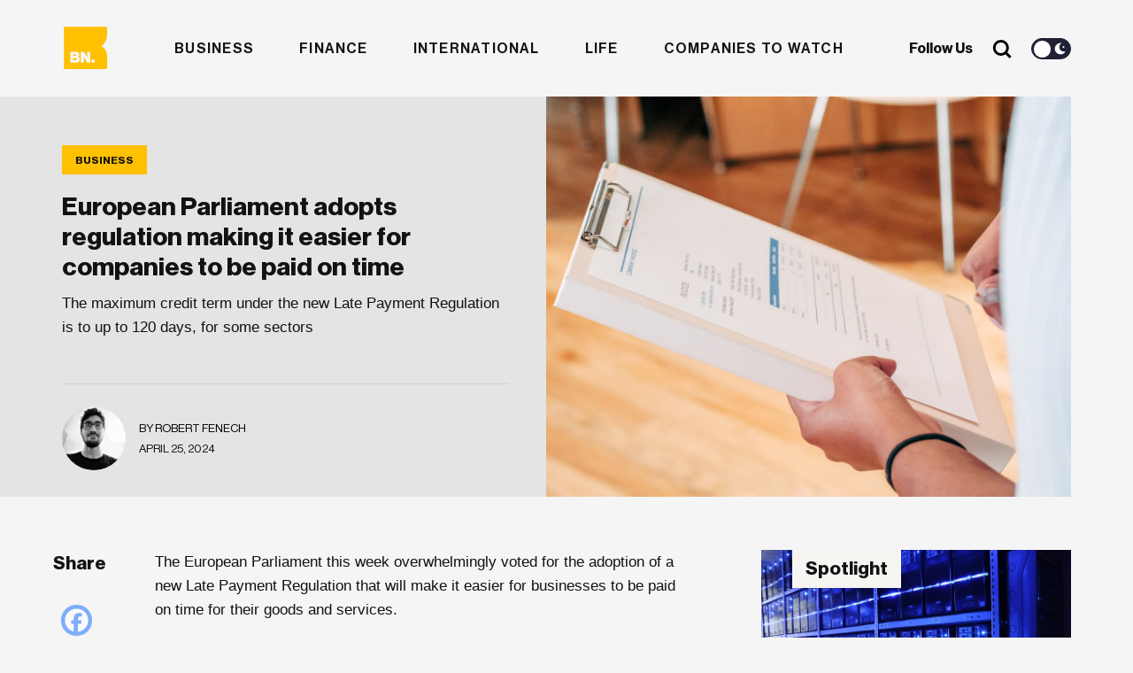

--- FILE ---
content_type: text/html; charset=UTF-8
request_url: https://businessnow.mt/european-parliament-adopts-regulation-making-it-easier-for-companies-to-be-paid-on-time/
body_size: 20665
content:
<!doctype html>
<html lang="en-US" xmlns:og="http://opengraphprotocol.org/schema/" xmlns:fb="http://www.facebook.com/2008/fbml">
<head>

  <meta charset="UTF-8" />
  <meta http-equiv="x-ua-compatible" content="ie=edge" />
  <meta name="viewport" content="width=device-width, initial-scale=1" />
  <meta name="description" content="" />
  <meta name="robots" content="index, follow, max-snippet:-1; max-image-preview:large; max-video-preview:-1" />
  <meta property="og:locale" content="lang="en-US" xmlns:og="http://opengraphprotocol.org/schema/" xmlns:fb="http://www.facebook.com/2008/fbml"" />
  <meta property="og:type" content="website" />
  <meta name="twitter:card" content="summary_large_image"></meta>

  <title>European Parliament adopts regulation making it easier for companies to be paid on time</title>

  <link href="//www.google-analytics.com/" rel="dns-prefetch">
  <link href="//fonts.googleapis.com" rel="dns-prefetch">
  <link href="//cdnjs.cloudflare.com" rel="dns-prefetch">

  <!-- icons -->
  <link href="https://businessnow.mt/wp-content/themes/business-now/favicon.png" rel="shortcut icon">

  <!--[if lt IE 9]>
    <script type="text/javascript" src="https://cdnjs.cloudflare.com/ajax/libs/html5shiv/3.7.3/html5shiv.min.js"></script>
    <script type="text/javascript" src="https://cdnjs.cloudflare.com/ajax/libs/selectivizr/1.0.2/selectivizr-min.js"></script>
    <script type="text/javascript" src="https://cdnjs.cloudflare.com/ajax/libs/respond.js/1.4.2/respond.min.js"></script>
  <![endif]-->
  <!-- css + javascript -->
  <meta name='robots' content='index, follow, max-image-preview:large, max-snippet:-1, max-video-preview:-1' />
	<style>img:is([sizes="auto" i], [sizes^="auto," i]) { contain-intrinsic-size: 3000px 1500px }</style>
	
	<!-- This site is optimized with the Yoast SEO plugin v26.7 - https://yoast.com/wordpress/plugins/seo/ -->
	<title>European Parliament adopts regulation making it easier for companies to be paid on time</title>
	<meta name="description" content="The maximum credit term under the new Late Payment Regulation is to up to 120 days, for some sectors" />
	<link rel="canonical" href="https://businessnow.mt/european-parliament-adopts-regulation-making-it-easier-for-companies-to-be-paid-on-time/" />
	<meta property="og:locale" content="en_US" />
	<meta property="og:type" content="article" />
	<meta property="og:title" content="European Parliament adopts regulation making it easier for companies to be paid on time" />
	<meta property="og:description" content="The maximum credit term under the new Late Payment Regulation is to up to 120 days, for some sectors" />
	<meta property="og:url" content="https://businessnow.mt/european-parliament-adopts-regulation-making-it-easier-for-companies-to-be-paid-on-time/" />
	<meta property="og:site_name" content="BusinessNow.mt" />
	<meta property="article:published_time" content="2024-04-25T13:28:40+00:00" />
	<meta property="article:modified_time" content="2024-04-25T13:28:42+00:00" />
	<meta property="og:image" content="https://businessnow.mt/wp-content/uploads/2024/04/pexels-kindelmedia-7688182.jpg" />
	<meta property="og:image:width" content="1280" />
	<meta property="og:image:height" content="960" />
	<meta property="og:image:type" content="image/jpeg" />
	<meta name="author" content="Robert Fenech" />
	<meta name="twitter:label1" content="Written by" />
	<meta name="twitter:data1" content="Robert Fenech" />
	<meta name="twitter:label2" content="Est. reading time" />
	<meta name="twitter:data2" content="3 minutes" />
	<script type="application/ld+json" class="yoast-schema-graph">{"@context":"https://schema.org","@graph":[{"@type":"Article","@id":"https://businessnow.mt/european-parliament-adopts-regulation-making-it-easier-for-companies-to-be-paid-on-time/#article","isPartOf":{"@id":"https://businessnow.mt/european-parliament-adopts-regulation-making-it-easier-for-companies-to-be-paid-on-time/"},"author":{"name":"Robert Fenech","@id":"https://34.90.53.250/#/schema/person/4214deacb181397c7888ce7deb92c50b"},"headline":"European Parliament adopts regulation making it easier for companies to be paid on time","datePublished":"2024-04-25T13:28:40+00:00","dateModified":"2024-04-25T13:28:42+00:00","mainEntityOfPage":{"@id":"https://businessnow.mt/european-parliament-adopts-regulation-making-it-easier-for-companies-to-be-paid-on-time/"},"wordCount":656,"commentCount":0,"image":{"@id":"https://businessnow.mt/european-parliament-adopts-regulation-making-it-easier-for-companies-to-be-paid-on-time/#primaryimage"},"thumbnailUrl":"https://businessnow.mt/wp-content/uploads/2024/04/pexels-kindelmedia-7688182.jpg","keywords":["Local Business"],"articleSection":["Business"],"inLanguage":"en-US","potentialAction":[{"@type":"CommentAction","name":"Comment","target":["https://businessnow.mt/european-parliament-adopts-regulation-making-it-easier-for-companies-to-be-paid-on-time/#respond"]}]},{"@type":"WebPage","@id":"https://businessnow.mt/european-parliament-adopts-regulation-making-it-easier-for-companies-to-be-paid-on-time/","url":"https://businessnow.mt/european-parliament-adopts-regulation-making-it-easier-for-companies-to-be-paid-on-time/","name":"European Parliament adopts regulation making it easier for companies to be paid on time","isPartOf":{"@id":"https://34.90.53.250/#website"},"primaryImageOfPage":{"@id":"https://businessnow.mt/european-parliament-adopts-regulation-making-it-easier-for-companies-to-be-paid-on-time/#primaryimage"},"image":{"@id":"https://businessnow.mt/european-parliament-adopts-regulation-making-it-easier-for-companies-to-be-paid-on-time/#primaryimage"},"thumbnailUrl":"https://businessnow.mt/wp-content/uploads/2024/04/pexels-kindelmedia-7688182.jpg","datePublished":"2024-04-25T13:28:40+00:00","dateModified":"2024-04-25T13:28:42+00:00","author":{"@id":"https://34.90.53.250/#/schema/person/4214deacb181397c7888ce7deb92c50b"},"description":"The maximum credit term under the new Late Payment Regulation is to up to 120 days, for some sectors","breadcrumb":{"@id":"https://businessnow.mt/european-parliament-adopts-regulation-making-it-easier-for-companies-to-be-paid-on-time/#breadcrumb"},"inLanguage":"en-US","potentialAction":[{"@type":"ReadAction","target":["https://businessnow.mt/european-parliament-adopts-regulation-making-it-easier-for-companies-to-be-paid-on-time/"]}]},{"@type":"ImageObject","inLanguage":"en-US","@id":"https://businessnow.mt/european-parliament-adopts-regulation-making-it-easier-for-companies-to-be-paid-on-time/#primaryimage","url":"https://businessnow.mt/wp-content/uploads/2024/04/pexels-kindelmedia-7688182.jpg","contentUrl":"https://businessnow.mt/wp-content/uploads/2024/04/pexels-kindelmedia-7688182.jpg","width":1280,"height":960,"caption":"invoice"},{"@type":"BreadcrumbList","@id":"https://businessnow.mt/european-parliament-adopts-regulation-making-it-easier-for-companies-to-be-paid-on-time/#breadcrumb","itemListElement":[{"@type":"ListItem","position":1,"name":"Home","item":"https://34.90.53.250/"},{"@type":"ListItem","position":2,"name":"European Parliament adopts regulation making it easier for companies to be paid on time"}]},{"@type":"WebSite","@id":"https://34.90.53.250/#website","url":"https://34.90.53.250/","name":"BusinessNow.mt","description":"","potentialAction":[{"@type":"SearchAction","target":{"@type":"EntryPoint","urlTemplate":"https://34.90.53.250/?s={search_term_string}"},"query-input":{"@type":"PropertyValueSpecification","valueRequired":true,"valueName":"search_term_string"}}],"inLanguage":"en-US"},{"@type":"Person","@id":"https://34.90.53.250/#/schema/person/4214deacb181397c7888ce7deb92c50b","name":"Robert Fenech","image":{"@type":"ImageObject","inLanguage":"en-US","@id":"https://34.90.53.250/#/schema/person/image/","url":"https://businessnow.mt/wp-content/uploads/2020/12/WhatsApp-Image-2020-10-20-at-12.44.33-250x250.jpeg","contentUrl":"https://businessnow.mt/wp-content/uploads/2020/12/WhatsApp-Image-2020-10-20-at-12.44.33-250x250.jpeg","caption":"Robert Fenech"},"description":"Robert is curious about the connections that make the world work and takes a particular interest in the confluence of economy, environment and justice. He can also be found moonlighting as a butler for his big black cat."}]}</script>
	<!-- / Yoast SEO plugin. -->


<link rel='dns-prefetch' href='//www.google.com' />
<link rel='dns-prefetch' href='//www.googletagmanager.com' />
<link rel='dns-prefetch' href='//maxcdn.bootstrapcdn.com' />
<meta property="og:image" content="https://businessnow.mt/wp-content/uploads/2024/04/pexels-kindelmedia-7688182-1200x900.jpg"/><link rel='stylesheet' id='sbi_styles-css' href='https://businessnow.mt/wp-content/plugins/instagram-feed/css/sbi-styles.min.css?ver=6.10.0' media='all' />
<link rel='stylesheet' id='wp-block-library-css' href='https://businessnow.mt/wp-includes/css/dist/block-library/style.min.css?ver=6.8.3' media='all' />
<style id='classic-theme-styles-inline-css' type='text/css'>
/*! This file is auto-generated */
.wp-block-button__link{color:#fff;background-color:#32373c;border-radius:9999px;box-shadow:none;text-decoration:none;padding:calc(.667em + 2px) calc(1.333em + 2px);font-size:1.125em}.wp-block-file__button{background:#32373c;color:#fff;text-decoration:none}
</style>
<style id='global-styles-inline-css' type='text/css'>
:root{--wp--preset--aspect-ratio--square: 1;--wp--preset--aspect-ratio--4-3: 4/3;--wp--preset--aspect-ratio--3-4: 3/4;--wp--preset--aspect-ratio--3-2: 3/2;--wp--preset--aspect-ratio--2-3: 2/3;--wp--preset--aspect-ratio--16-9: 16/9;--wp--preset--aspect-ratio--9-16: 9/16;--wp--preset--color--black: #000000;--wp--preset--color--cyan-bluish-gray: #abb8c3;--wp--preset--color--white: #ffffff;--wp--preset--color--pale-pink: #f78da7;--wp--preset--color--vivid-red: #cf2e2e;--wp--preset--color--luminous-vivid-orange: #ff6900;--wp--preset--color--luminous-vivid-amber: #fcb900;--wp--preset--color--light-green-cyan: #7bdcb5;--wp--preset--color--vivid-green-cyan: #00d084;--wp--preset--color--pale-cyan-blue: #8ed1fc;--wp--preset--color--vivid-cyan-blue: #0693e3;--wp--preset--color--vivid-purple: #9b51e0;--wp--preset--gradient--vivid-cyan-blue-to-vivid-purple: linear-gradient(135deg,rgba(6,147,227,1) 0%,rgb(155,81,224) 100%);--wp--preset--gradient--light-green-cyan-to-vivid-green-cyan: linear-gradient(135deg,rgb(122,220,180) 0%,rgb(0,208,130) 100%);--wp--preset--gradient--luminous-vivid-amber-to-luminous-vivid-orange: linear-gradient(135deg,rgba(252,185,0,1) 0%,rgba(255,105,0,1) 100%);--wp--preset--gradient--luminous-vivid-orange-to-vivid-red: linear-gradient(135deg,rgba(255,105,0,1) 0%,rgb(207,46,46) 100%);--wp--preset--gradient--very-light-gray-to-cyan-bluish-gray: linear-gradient(135deg,rgb(238,238,238) 0%,rgb(169,184,195) 100%);--wp--preset--gradient--cool-to-warm-spectrum: linear-gradient(135deg,rgb(74,234,220) 0%,rgb(151,120,209) 20%,rgb(207,42,186) 40%,rgb(238,44,130) 60%,rgb(251,105,98) 80%,rgb(254,248,76) 100%);--wp--preset--gradient--blush-light-purple: linear-gradient(135deg,rgb(255,206,236) 0%,rgb(152,150,240) 100%);--wp--preset--gradient--blush-bordeaux: linear-gradient(135deg,rgb(254,205,165) 0%,rgb(254,45,45) 50%,rgb(107,0,62) 100%);--wp--preset--gradient--luminous-dusk: linear-gradient(135deg,rgb(255,203,112) 0%,rgb(199,81,192) 50%,rgb(65,88,208) 100%);--wp--preset--gradient--pale-ocean: linear-gradient(135deg,rgb(255,245,203) 0%,rgb(182,227,212) 50%,rgb(51,167,181) 100%);--wp--preset--gradient--electric-grass: linear-gradient(135deg,rgb(202,248,128) 0%,rgb(113,206,126) 100%);--wp--preset--gradient--midnight: linear-gradient(135deg,rgb(2,3,129) 0%,rgb(40,116,252) 100%);--wp--preset--font-size--small: 13px;--wp--preset--font-size--medium: 20px;--wp--preset--font-size--large: 36px;--wp--preset--font-size--x-large: 42px;--wp--preset--spacing--20: 0.44rem;--wp--preset--spacing--30: 0.67rem;--wp--preset--spacing--40: 1rem;--wp--preset--spacing--50: 1.5rem;--wp--preset--spacing--60: 2.25rem;--wp--preset--spacing--70: 3.38rem;--wp--preset--spacing--80: 5.06rem;--wp--preset--shadow--natural: 6px 6px 9px rgba(0, 0, 0, 0.2);--wp--preset--shadow--deep: 12px 12px 50px rgba(0, 0, 0, 0.4);--wp--preset--shadow--sharp: 6px 6px 0px rgba(0, 0, 0, 0.2);--wp--preset--shadow--outlined: 6px 6px 0px -3px rgba(255, 255, 255, 1), 6px 6px rgba(0, 0, 0, 1);--wp--preset--shadow--crisp: 6px 6px 0px rgba(0, 0, 0, 1);}:where(.is-layout-flex){gap: 0.5em;}:where(.is-layout-grid){gap: 0.5em;}body .is-layout-flex{display: flex;}.is-layout-flex{flex-wrap: wrap;align-items: center;}.is-layout-flex > :is(*, div){margin: 0;}body .is-layout-grid{display: grid;}.is-layout-grid > :is(*, div){margin: 0;}:where(.wp-block-columns.is-layout-flex){gap: 2em;}:where(.wp-block-columns.is-layout-grid){gap: 2em;}:where(.wp-block-post-template.is-layout-flex){gap: 1.25em;}:where(.wp-block-post-template.is-layout-grid){gap: 1.25em;}.has-black-color{color: var(--wp--preset--color--black) !important;}.has-cyan-bluish-gray-color{color: var(--wp--preset--color--cyan-bluish-gray) !important;}.has-white-color{color: var(--wp--preset--color--white) !important;}.has-pale-pink-color{color: var(--wp--preset--color--pale-pink) !important;}.has-vivid-red-color{color: var(--wp--preset--color--vivid-red) !important;}.has-luminous-vivid-orange-color{color: var(--wp--preset--color--luminous-vivid-orange) !important;}.has-luminous-vivid-amber-color{color: var(--wp--preset--color--luminous-vivid-amber) !important;}.has-light-green-cyan-color{color: var(--wp--preset--color--light-green-cyan) !important;}.has-vivid-green-cyan-color{color: var(--wp--preset--color--vivid-green-cyan) !important;}.has-pale-cyan-blue-color{color: var(--wp--preset--color--pale-cyan-blue) !important;}.has-vivid-cyan-blue-color{color: var(--wp--preset--color--vivid-cyan-blue) !important;}.has-vivid-purple-color{color: var(--wp--preset--color--vivid-purple) !important;}.has-black-background-color{background-color: var(--wp--preset--color--black) !important;}.has-cyan-bluish-gray-background-color{background-color: var(--wp--preset--color--cyan-bluish-gray) !important;}.has-white-background-color{background-color: var(--wp--preset--color--white) !important;}.has-pale-pink-background-color{background-color: var(--wp--preset--color--pale-pink) !important;}.has-vivid-red-background-color{background-color: var(--wp--preset--color--vivid-red) !important;}.has-luminous-vivid-orange-background-color{background-color: var(--wp--preset--color--luminous-vivid-orange) !important;}.has-luminous-vivid-amber-background-color{background-color: var(--wp--preset--color--luminous-vivid-amber) !important;}.has-light-green-cyan-background-color{background-color: var(--wp--preset--color--light-green-cyan) !important;}.has-vivid-green-cyan-background-color{background-color: var(--wp--preset--color--vivid-green-cyan) !important;}.has-pale-cyan-blue-background-color{background-color: var(--wp--preset--color--pale-cyan-blue) !important;}.has-vivid-cyan-blue-background-color{background-color: var(--wp--preset--color--vivid-cyan-blue) !important;}.has-vivid-purple-background-color{background-color: var(--wp--preset--color--vivid-purple) !important;}.has-black-border-color{border-color: var(--wp--preset--color--black) !important;}.has-cyan-bluish-gray-border-color{border-color: var(--wp--preset--color--cyan-bluish-gray) !important;}.has-white-border-color{border-color: var(--wp--preset--color--white) !important;}.has-pale-pink-border-color{border-color: var(--wp--preset--color--pale-pink) !important;}.has-vivid-red-border-color{border-color: var(--wp--preset--color--vivid-red) !important;}.has-luminous-vivid-orange-border-color{border-color: var(--wp--preset--color--luminous-vivid-orange) !important;}.has-luminous-vivid-amber-border-color{border-color: var(--wp--preset--color--luminous-vivid-amber) !important;}.has-light-green-cyan-border-color{border-color: var(--wp--preset--color--light-green-cyan) !important;}.has-vivid-green-cyan-border-color{border-color: var(--wp--preset--color--vivid-green-cyan) !important;}.has-pale-cyan-blue-border-color{border-color: var(--wp--preset--color--pale-cyan-blue) !important;}.has-vivid-cyan-blue-border-color{border-color: var(--wp--preset--color--vivid-cyan-blue) !important;}.has-vivid-purple-border-color{border-color: var(--wp--preset--color--vivid-purple) !important;}.has-vivid-cyan-blue-to-vivid-purple-gradient-background{background: var(--wp--preset--gradient--vivid-cyan-blue-to-vivid-purple) !important;}.has-light-green-cyan-to-vivid-green-cyan-gradient-background{background: var(--wp--preset--gradient--light-green-cyan-to-vivid-green-cyan) !important;}.has-luminous-vivid-amber-to-luminous-vivid-orange-gradient-background{background: var(--wp--preset--gradient--luminous-vivid-amber-to-luminous-vivid-orange) !important;}.has-luminous-vivid-orange-to-vivid-red-gradient-background{background: var(--wp--preset--gradient--luminous-vivid-orange-to-vivid-red) !important;}.has-very-light-gray-to-cyan-bluish-gray-gradient-background{background: var(--wp--preset--gradient--very-light-gray-to-cyan-bluish-gray) !important;}.has-cool-to-warm-spectrum-gradient-background{background: var(--wp--preset--gradient--cool-to-warm-spectrum) !important;}.has-blush-light-purple-gradient-background{background: var(--wp--preset--gradient--blush-light-purple) !important;}.has-blush-bordeaux-gradient-background{background: var(--wp--preset--gradient--blush-bordeaux) !important;}.has-luminous-dusk-gradient-background{background: var(--wp--preset--gradient--luminous-dusk) !important;}.has-pale-ocean-gradient-background{background: var(--wp--preset--gradient--pale-ocean) !important;}.has-electric-grass-gradient-background{background: var(--wp--preset--gradient--electric-grass) !important;}.has-midnight-gradient-background{background: var(--wp--preset--gradient--midnight) !important;}.has-small-font-size{font-size: var(--wp--preset--font-size--small) !important;}.has-medium-font-size{font-size: var(--wp--preset--font-size--medium) !important;}.has-large-font-size{font-size: var(--wp--preset--font-size--large) !important;}.has-x-large-font-size{font-size: var(--wp--preset--font-size--x-large) !important;}
:where(.wp-block-post-template.is-layout-flex){gap: 1.25em;}:where(.wp-block-post-template.is-layout-grid){gap: 1.25em;}
:where(.wp-block-columns.is-layout-flex){gap: 2em;}:where(.wp-block-columns.is-layout-grid){gap: 2em;}
:root :where(.wp-block-pullquote){font-size: 1.5em;line-height: 1.6;}
</style>
<link rel='stylesheet' id='contact-form-7-css' href='https://businessnow.mt/wp-content/plugins/contact-form-7/includes/css/styles.css?ver=6.1.4' media='all' />
<link rel='stylesheet' id='rss-retriever-css' href='https://businessnow.mt/wp-content/plugins/wp-rss-retriever/inc/css/rss-retriever.css?ver=1.6.10' media='all' />
<link rel='stylesheet' id='ppress-frontend-css' href='https://businessnow.mt/wp-content/plugins/wp-user-avatar/assets/css/frontend.min.css?ver=4.16.8' media='all' />
<link rel='stylesheet' id='ppress-flatpickr-css' href='https://businessnow.mt/wp-content/plugins/wp-user-avatar/assets/flatpickr/flatpickr.min.css?ver=4.16.8' media='all' />
<link rel='stylesheet' id='ppress-select2-css' href='https://businessnow.mt/wp-content/plugins/wp-user-avatar/assets/select2/select2.min.css?ver=6.8.3' media='all' />
<link rel='stylesheet' id='cff-css' href='https://businessnow.mt/wp-content/plugins/custom-facebook-feed/assets/css/cff-style.min.css?ver=4.3.4' media='all' />
<link rel='stylesheet' id='sb-font-awesome-css' href='https://maxcdn.bootstrapcdn.com/font-awesome/4.7.0/css/font-awesome.min.css?ver=6.8.3' media='all' />
<link rel='stylesheet' id='wpeasy-style-css' href='https://businessnow.mt/wp-content/themes/business-now/css/main.css?ver=15.0' media='all' />
<link rel='stylesheet' id='heateor_sss_frontend_css-css' href='https://businessnow.mt/wp-content/plugins/sassy-social-share/public/css/sassy-social-share-public.css?ver=3.3.79' media='all' />
<style id='heateor_sss_frontend_css-inline-css' type='text/css'>
.heateor_sss_button_instagram span.heateor_sss_svg,a.heateor_sss_instagram span.heateor_sss_svg{background:radial-gradient(circle at 30% 107%,#fdf497 0,#fdf497 5%,#fd5949 45%,#d6249f 60%,#285aeb 90%)}.heateor_sss_horizontal_sharing .heateor_sss_svg,.heateor_sss_standard_follow_icons_container .heateor_sss_svg{color:#fff;border-width:0px;border-style:solid;border-color:transparent}.heateor_sss_horizontal_sharing .heateorSssTCBackground{color:#666}.heateor_sss_horizontal_sharing span.heateor_sss_svg:hover,.heateor_sss_standard_follow_icons_container span.heateor_sss_svg:hover{border-color:transparent;}.heateor_sss_vertical_sharing span.heateor_sss_svg,.heateor_sss_floating_follow_icons_container span.heateor_sss_svg{color:#fff;border-width:0px;border-style:solid;border-color:transparent;}.heateor_sss_vertical_sharing .heateorSssTCBackground{color:#666;}.heateor_sss_vertical_sharing span.heateor_sss_svg:hover,.heateor_sss_floating_follow_icons_container span.heateor_sss_svg:hover{border-color:transparent;}@media screen and (max-width:783px) {.heateor_sss_vertical_sharing{display:none!important}}
</style>
<script type="text/javascript" src="https://businessnow.mt/wp-content/themes/business-now/js/jquery.min.js?ver=1.12.4" id="jquery-js"></script>
<script type="text/javascript" src="https://businessnow.mt/wp-content/plugins/wp-user-avatar/assets/flatpickr/flatpickr.min.js?ver=4.16.8" id="ppress-flatpickr-js"></script>
<script type="text/javascript" src="https://businessnow.mt/wp-content/plugins/wp-user-avatar/assets/select2/select2.min.js?ver=4.16.8" id="ppress-select2-js"></script>

<!-- Google tag (gtag.js) snippet added by Site Kit -->
<!-- Google Analytics snippet added by Site Kit -->
<script type="text/javascript" src="https://www.googletagmanager.com/gtag/js?id=G-4G2F140K67" id="google_gtagjs-js" async></script>
<script type="text/javascript" id="google_gtagjs-js-after">
/* <![CDATA[ */
window.dataLayer = window.dataLayer || [];function gtag(){dataLayer.push(arguments);}
gtag("set","linker",{"domains":["businessnow.mt"]});
gtag("js", new Date());
gtag("set", "developer_id.dZTNiMT", true);
gtag("config", "G-4G2F140K67");
/* ]]> */
</script>
<link rel="https://api.w.org/" href="https://businessnow.mt/wp-json/" /><link rel="alternate" title="JSON" type="application/json" href="https://businessnow.mt/wp-json/wp/v2/posts/39971" /><link rel="alternate" title="oEmbed (JSON)" type="application/json+oembed" href="https://businessnow.mt/wp-json/oembed/1.0/embed?url=https%3A%2F%2Fbusinessnow.mt%2Feuropean-parliament-adopts-regulation-making-it-easier-for-companies-to-be-paid-on-time%2F" />
<link rel="alternate" title="oEmbed (XML)" type="text/xml+oembed" href="https://businessnow.mt/wp-json/oembed/1.0/embed?url=https%3A%2F%2Fbusinessnow.mt%2Feuropean-parliament-adopts-regulation-making-it-easier-for-companies-to-be-paid-on-time%2F&#038;format=xml" />
<meta name="generator" content="Site Kit by Google 1.170.0" /><style>
        .wpap-loadmore-wrapper{
            display: flex;
            align-items: center;
            justify-content: center;  
            margin: 20px 0; 
        }   
        .wpap-loadmore-wrapper .wpap-loadmore-button{
            background-color: #ffffff;
            color: ;
            width: 150px;
            height: 50px;
            text-align: center;
            cursor: pointer;
            border-radius: 0px;
            display: flex;
            align-items: center;
            justify-content: center;
            ;
            box-shadow: 1px 1px 10px 0 #b4b4b4;
            
        }
        .wpap-visibility-hidden{
           display: none;
        }
        .wpap-loadmore-wrapper .wpap-loadmore-button{
           visibility: hidden;
        }
            .wp-ajax-pagination-loading{
                position:fixed;
                display: block;
                top:0;
                left: 0;
                width: 100%;
                height: 100%;
                background-color: rgba(0,0,0,0.4);
                z-index:10000;
                background-image: url('https://businessnow.mt/wp-content/plugins/wp-ajax-pagination/assets/frontend/img/loader.gif');
                background-position: 50% 50%;
                background-size: 60px;
                background-repeat: no-repeat; 
            }
            </style>  <link rel="stylesheet" href="https://adrepoio.s3-eu-west-1.amazonaws.com/dist/adrepo.css"/>
  <!-- Google Tag Manager -->
  <script>(function(w,d,s,l,i){w[l]=w[l]||[];w[l].push({'gtm.start':
  new Date().getTime(),event:'gtm.js'});var f=d.getElementsByTagName(s)[0],
  j=d.createElement(s),dl=l!='dataLayer'?'&l='+l:'';j.async=true;j.src=
  'https://www.googletagmanager.com/gtm.js?id='+i+dl;f.parentNode.insertBefore(j,f);
  })(window,document,'script','dataLayer','GTM-KWL7T7J');</script>
  <!-- End Google Tag Manager -->
</head>
<body class="wp-singular post-template-default single single-post postid-39971 single-format-standard wp-theme-business-now european-parliament-adopts-regulation-making-it-easier-for-companies-to-be-paid-on-time">
  <!-- Google Tag Manager (noscript) -->
  <noscript><iframe src="https://www.googletagmanager.com/ns.html?id=GTM-KWL7T7J"
  height="0" width="0" style="display:none;visibility:hidden"></iframe></noscript>
  <!-- End Google Tag Manager (noscript) -->
<!-- wrapper -->
<div class="wrapper">
  <header role="banner">
    <div class="container">
      <div class="row">
        <div class="col-md-12 header__wrap">
          <div class="header__row">
              <div class="header__weather">
                <div class="weather__icon"></div>
                <div class="weather__degree"></div>
                <div class="weather__status"></div>
              </div>
              <div class="header__logo">
                  <a href="https://businessnow.mt">
                    <svg width="334px" height="38px" viewBox="0 0 334 38" version="1.1" xmlns="http://www.w3.org/2000/svg" xmlns:xlink="http://www.w3.org/1999/xlink">
                      <title>Business Now</title>
                      <g id="Website" stroke="none" stroke-width="1" fill="none" fill-rule="evenodd">
                          <g id="Business-Now-Homepage---New" transform="translate(-136.000000, -9533.000000)">
                              <g id="Group-17" transform="translate(0.000000, 8328.137302)">
                                  <g id="Footer---Light-" transform="translate(0.000000, 1147.137302)">
                                      <g id="Logo-full-dark" transform="translate(136.136364, 58.662698)">
                                          <g id="Group-20" transform="translate(0.000000, 0.000000)">
                                              <g id="Group-21" transform="translate(45.351424, 3.420000)">
                                                  <g id="Group-3" fill="#121214">
                                                      <path d="M57.5540474,7.50623721 C63.3957872,7.50623721 66.537506,10.0205511 66.8602854,14.0535555 L60.8169501,14.0535555 C60.575715,12.2160859 59.3276349,11.6582225 57.5144079,11.6582225 C55.9039089,11.6582225 54.6546962,12.2564945 54.6546962,13.5338558 C54.6546962,14.9717291 56.990033,15.1715272 59.6096422,15.6508183 C63.2349638,16.2490903 67.505844,17.1672639 67.505844,22.3968123 C67.505844,26.8686992 63.5158384,29.1843374 58.1180619,29.1843374 C52.0758592,29.1843374 48.2908467,26.4298167 48.0881187,21.9186437 L54.2922773,21.9186437 C54.5323798,23.9536665 55.9039089,24.9515348 58.0784223,24.9515348 C60.0524728,24.9515348 61.3016854,24.2331594 61.3016854,22.916512 C61.3016854,21.0790424 58.8032601,20.8803667 56.0647322,20.4010756 C55.857866,20.3664952 55.6501968,20.330723 55.4425058,20.2930916 L55.0273264,20.2151525 C51.7784866,19.5821142 48.6521331,18.3835805 48.6521331,14.0535555 C48.6521331,9.74218064 52.6817783,7.50623721 57.5540474,7.50623721 Z M132.278597,7.50623721 C138.120336,7.50623721 141.262055,10.0205511 141.584834,14.0535555 L135.541499,14.0535555 C135.300264,12.2160859 134.052184,11.6582225 132.238957,11.6582225 C130.627325,11.6582225 129.379245,12.2564945 129.379245,13.5338558 C129.379245,14.9717291 131.714582,15.1715272 134.333059,15.6508183 C137.959513,16.2490903 142.230393,17.1672639 142.230393,22.3968123 C142.230393,26.8686992 138.240388,29.1843374 132.842611,29.1843374 C126.800408,29.1843374 123.015396,26.4298167 122.812668,21.9186437 L129.016826,21.9186437 C129.256929,23.9536665 130.627325,24.9515348 132.802971,24.9515348 C134.775889,24.9515348 136.025102,24.2331594 136.025102,22.916512 C136.025102,21.0790424 133.527809,20.8803667 130.789281,20.4010756 C127.203599,19.8016812 123.376682,18.8442215 123.376682,14.0535555 C123.376682,9.74218064 127.406327,7.50623721 132.278597,7.50623721 Z M203.136815,7.54552336 C209.783805,7.54552336 214.133964,12.2160859 214.133964,18.3649304 C214.133964,24.5137748 209.783805,29.1843374 203.136815,29.1843374 C196.530598,29.1843374 192.100027,24.5137748 192.100027,18.3649304 C192.100027,12.2160859 196.530598,7.54552336 203.136815,7.54552336 Z M152.502138,7.50623721 C158.343877,7.50623721 161.485596,10.0205511 161.807243,14.0535555 L155.76504,14.0535555 C155.523805,12.2160859 154.274593,11.6582225 152.461366,11.6582225 C150.850867,11.6582225 149.602786,12.2564945 149.602786,13.5338558 C149.602786,14.9717291 151.938123,15.1715272 154.5566,15.6508183 C158.181921,16.2490903 162.452802,17.1672639 162.452802,22.3968123 C162.452802,26.8686992 158.463929,29.1843374 153.066152,29.1843374 C147.023949,29.1843374 143.237804,26.4298167 143.036209,21.9186437 L149.240368,21.9186437 C149.481603,23.9536665 150.850867,24.9515348 153.02538,24.9515348 C154.99943,24.9515348 156.248643,24.2331594 156.248643,22.916512 C156.248643,21.0790424 153.75135,20.8803667 151.01169,20.4010756 C147.42714,19.8016812 143.600223,18.8442215 143.600223,14.0535555 C143.600223,9.74218064 147.628736,7.50623721 152.502138,7.50623721 Z M32.9349312,8.10507045 L32.9349312,20.1614301 C32.9349312,22.3962511 33.9417762,23.6343262 36.0370105,23.6343262 C38.2930682,23.6343262 39.6623321,21.9584911 39.6623321,19.5227495 L39.6623321,8.10507045 L46.2277771,8.10507045 L46.2277771,28.5450955 L39.9432068,28.5450955 L39.9432068,26.0307816 L39.8231555,26.0307816 C38.3327078,28.0253958 36.5206133,29.1433675 33.6586365,29.1433675 C28.9064186,29.1433675 26.4091258,26.0700678 26.4091258,21.5184861 L26.4091258,8.10507045 L32.9349312,8.10507045 Z M111.476771,7.50590047 C114.418027,7.50590047 116.755629,8.46448265 118.525818,10.060623 C120.983472,12.2965664 122.191912,15.8491573 122.152273,20.002265 L107.328207,20.002265 C107.731398,22.7567857 109.261485,24.4730295 111.960373,24.4730295 C113.692056,24.4730295 114.821218,23.7142454 115.385232,22.4368842 L121.789854,22.4368842 C121.34589,24.2732313 120.138583,26.0298836 118.325355,27.2679587 C116.59254,28.4656252 114.498438,29.143592 111.879962,29.143592 C105.072149,29.143592 100.882813,24.4730295 100.882813,18.2848989 C100.882813,12.176463 105.194465,7.50590047 111.476771,7.50590047 Z M283.476592,8.36402234 L283.476592,13.2141787 L286.287604,13.2141787 L286.287604,16.2683967 L283.476592,16.2683967 L283.476592,23.455518 C283.476592,24.6520621 284.141405,24.9517593 285.199215,24.9517593 C285.621659,24.9517593 286.105262,24.9225753 286.287604,24.9225753 L286.287604,28.4852683 C285.864027,28.6053717 284.926268,28.7254751 283.598909,28.7254751 C280.726739,28.7254751 278.673409,27.7971994 278.673409,24.5027747 L278.673409,16.2683967 L276.62008,16.2683967 L276.62008,13.2141787 L278.673409,13.2141787 L278.673409,8.36402234 L283.476592,8.36402234 Z M270.414336,12.7656431 C273.918473,12.7656431 275.671675,15.1317921 275.671675,18.5743817 L275.671675,28.5452078 L270.746175,28.5452078 L270.746175,19.4431669 C270.746175,17.7965158 270.051917,16.8379337 268.571662,16.8379337 C267.000803,16.8379337 266.124202,18.1253971 266.124202,19.951642 L266.124202,28.5452078 L261.199835,28.5452078 L261.199835,19.4431669 C261.199835,17.7965158 260.504444,16.8379337 259.025321,16.8379337 C257.483909,16.8379337 256.577861,18.1253971 256.577861,19.951642 L256.577861,28.5452078 L251.653494,28.5452078 L251.653494,13.2146277 L256.366073,13.2146277 L256.366073,15.4000604 L256.456677,15.4000604 C257.423883,13.8140222 258.903005,12.7656431 261.139809,12.7656431 C263.163692,12.7656431 264.703973,13.8140222 265.489969,15.4606733 L265.551127,15.4606733 C266.759567,13.6041219 268.421032,12.7656431 270.414336,12.7656431 Z M76.0898491,8.10529494 L76.0898491,28.54532 L69.5232715,28.54532 L69.5232715,8.10529494 L76.0898491,8.10529494 Z M13.8981987,0.000336738469 C16.8779617,0.000336738469 19.0943798,0.718712139 20.6244671,1.95566478 C22.2757382,3.31384327 23.1217598,5.15019039 23.1217598,7.42541998 C23.1217598,10.2596354 21.6324447,12.0566964 19.0943798,13.0152786 L19.0943798,13.1353819 C22.2360986,14.0928417 24.2497887,16.7283814 24.2497887,20.1215827 C24.2497887,22.9950843 23.2033041,25.0727607 21.3096653,26.5095115 C19.6176221,27.8272813 17.2415131,28.5456567 14.2198455,28.5456567 L-0.000566279539,28.5456567 L-0.000566279539,0.000336738469 L13.8981987,0.000336738469 Z M249.429148,23.5144473 L249.429148,28.54532 L244.262414,28.54532 L244.262414,23.5144473 L249.429148,23.5144473 Z M172.12429,-0.000112246156 L180.663785,14.3325994 C181.107749,15.1306696 182.638968,17.9648851 182.638968,17.9648851 L182.71938,17.9648851 C182.71938,17.9648851 182.644418,14.7650394 182.639249,13.6451909 L182.638968,-0.000112246156 L189.607604,-0.000112246156 L189.607604,28.5452078 L182.437373,28.5452078 L173.978289,14.4122942 C173.494686,13.6546327 171.922694,10.5802104 171.922694,10.5802104 L171.843415,10.5802104 C171.843415,10.5802104 171.864626,11.5627981 171.885104,12.6495905 L171.893205,13.0877829 C171.90912,13.9669546 171.922694,14.837862 171.922694,15.250773 L171.922694,28.5452078 L164.954058,28.5452078 L164.954058,-0.000112246156 L172.12429,-0.000112246156 Z M220.305392,8.10484596 L222.562582,16.5682061 C222.625682,16.8021592 222.68966,17.0499254 222.752977,17.3027836 L222.847266,17.6847997 C223.189765,19.0915341 223.489015,20.5203933 223.489015,20.5203933 L223.568294,20.5203933 C223.568294,20.5203933 223.867544,19.066588 224.210593,17.6105058 L224.305046,17.2144266 C224.368482,16.9517902 224.432599,16.6934408 224.49586,16.4481028 L226.670374,8.10484596 L232.230106,8.10484596 L234.485031,16.4481028 C234.564108,16.7619911 234.645785,17.0949212 234.726613,17.4300833 L234.822976,17.8322732 C235.157276,19.236157 235.452237,20.5608019 235.452237,20.5608019 L235.533781,20.5608019 C235.533781,20.5608019 236.057023,18.2058776 236.498721,16.5682061 L238.795551,8.10484596 L245.280585,8.10484596 L238.956375,28.544871 L232.794121,28.544871 L230.37724,19.2834407 C229.933276,17.6861779 229.491578,15.6107464 229.491578,15.6107464 L229.408902,15.6107464 L229.400593,15.6464261 C229.348721,15.8687167 229.061112,17.094438 228.740191,18.3270528 L228.637976,18.7153664 C228.586551,18.9084754 228.534827,19.0991411 228.483601,19.2834407 L226.025948,28.544871 L219.944105,28.544871 L213.619896,8.10484596 L220.305392,8.10484596 Z M91.8514472,7.50545149 C96.36243,7.50545149 99.0216787,10.6999771 99.0216787,15.2504363 L99.0216787,28.544871 L92.4551012,28.544871 L92.4551012,16.5682061 C92.4551012,14.4130799 91.3689771,12.9359205 89.2329706,12.9359205 C87.0573247,12.9359205 85.607649,14.731859 85.607649,17.2472954 L85.607649,28.544871 L79.0410715,28.544871 L79.0410715,8.10484596 L85.3652814,8.10484596 L85.3652814,10.8986528 L85.4853327,10.8986528 C87.0176851,8.70311797 88.990603,7.50545149 91.8514472,7.50545149 Z M203.097176,12.1363912 C200.237464,12.1363912 198.745884,14.6518275 198.745884,18.3649304 C198.745884,22.0780332 200.237464,24.553061 203.097176,24.553061 C205.956888,24.553061 207.488107,22.0780332 207.488107,18.3649304 C207.488107,14.6518275 205.956888,12.1363912 203.097176,12.1363912 Z M13.3341843,16.0885783 L7.04961398,16.0885783 L7.04961398,22.8761034 L13.414596,22.8761034 C15.7499328,22.8761034 17.200741,21.5583335 17.200741,19.5233107 C17.200741,17.2469587 15.5086977,16.0885783 13.3341843,16.0885783 Z M111.599087,12.1360544 C109.100662,12.1360544 107.81181,13.6940311 107.367846,16.1297727 L115.505283,16.1297727 C115.262916,13.6940311 113.733961,12.1360544 111.599087,12.1360544 Z M12.8902211,5.58907286 L7.04961398,5.58907286 L7.04961398,11.2990348 L12.8505816,11.2990348 C14.9039112,11.2990348 16.3139472,10.300044 16.3139472,8.42441077 C16.3139472,6.62734981 14.9854554,5.58907286 12.8902211,5.58907286 Z M76.0898491,4.99227287e-13 L76.0898491,5.2710795 L69.5232715,5.2710795 L69.5232715,4.99227287e-13 L76.0898491,4.99227287e-13 Z" id="Combined-Shape"></path>
                                                  </g>
                                                  <g id="Group-8" transform="translate(47.567481, 6.014769)"></g>
                                              </g>
                                              <g id="BN-Final" fill="#FFC000" transform="translate(0.415640, 0.000000)">
                                                  <path d="M10.0144835,26.5579485 L8.37423006,26.5579485 L8.37423006,28.0860135 L10.0392065,28.0860135 C10.5907524,28.0860135 10.9202415,27.804903 10.9202415,27.3340095 C10.9202415,26.6336835 10.2864357,26.5579485 10.0144835,26.5579485" id="Fill-1"></path>
                                                  <path d="M10.6505369,23.9589014 C10.6505369,23.4421214 10.1677657,23.3650499 9.87963124,23.3650499 L8.37423006,23.3650499 L8.37423006,24.5652269 L9.86749453,24.5652269 C10.1596745,24.5652269 10.6505369,24.4868189 10.6505369,23.9589014" id="Fill-3"></path>
                                                  <path d="M23.60346,30.3461242 L26.2389234,30.3461242 L26.2389234,27.7706886 L23.60346,27.7706886 L23.60346,30.3461242 Z M22.6122956,30.3461242 L20.0073986,30.3461242 L17.3557529,25.9165176 C17.3251864,25.8688491 17.2811346,25.7917776 17.2303402,25.7000046 C17.2330373,25.8407826 17.2339363,25.9615131 17.2339363,26.0350206 L17.2339363,30.3461242 L14.5737499,30.3461242 L14.5737499,21.1291745 L17.1795459,21.1291745 L19.854566,25.6193691 C19.8788394,25.6639191 19.9143505,25.7271801 19.9543567,25.8015786 C19.9530082,25.6821846 19.9521092,25.5797196 19.9521092,25.5128946 L19.9521092,21.1291745 L22.6122956,21.1291745 L22.6122956,30.3461242 Z M12.8552821,29.6716371 C12.2821598,30.1184737 11.5000165,30.3461242 10.5349235,30.3461242 L5.94005613,30.3461242 L5.94005613,21.1291745 L10.4369308,21.1291745 C11.3701088,21.1291745 12.1162915,21.349697 12.6534532,21.784505 C13.2243279,22.253171 13.5129118,22.8826625 13.5129118,23.655605 C13.5129118,24.396917 13.2058981,24.976067 12.6165935,25.3551875 C13.3928933,25.7855406 13.8554367,26.5736301 13.8554367,27.5163081 C13.8554367,28.4420571 13.5192049,29.1673311 12.8552821,29.6716371 L12.8552821,29.6716371 Z M31.7413468,16.3324759 C31.7413468,16.3324759 36.5411897,13.3404978 36.5411897,6.70477515 L36.5411897,0 L0.5805762,0 L0.5805762,35.6400008 L36.5411897,35.6400008 L36.5411897,25.0816505 C36.6230001,21.95825 35.389551,18.2900029 31.7310081,16.3217839 L31.7413468,16.3324759 Z" id="Fill-5"></path>
                                              </g>
                                          </g>
                                      </g>
                                  </g>
                              </g>
                          </g>
                      </g>
                  </svg>
                  </a>
              </div><!-- /header--logo -->
              <div class="header__search"></div>
              <div class="hamburger">
                <div class="hamburger__inner"></div>
              </div>
          </div>
          <div class="header__second--row">
            <div class="header__search__form">
              <form class="search" method="get" action="https://businessnow.mt" role="search">
                <input class="search__input" type="search" name="s" placeholder="Search">
                <button class="search__submit" type="submit" role="button"></button>
              </form><!-- /search -->   
            </div>
            <div class="header__single--logo">
              <a href="https://businessnow.mt">
                <img src="https://businessnow.mt/wp-content/themes/business-now/img/logo-single.svg" alt="logotype">
              </a>
            </div>
              <nav class="header__nav" role="navigation">
                <ul class="headnav"><li id="menu-item-55" class="menu-item menu-item-type-taxonomy menu-item-object-category current-post-ancestor current-menu-parent current-post-parent menu-item-55"><a href="https://businessnow.mt/category/business/">Business</a></li>
<li id="menu-item-54" class="menu-item menu-item-type-taxonomy menu-item-object-category menu-item-54"><a href="https://businessnow.mt/category/finance/">Finance</a></li>
<li id="menu-item-53" class="menu-item menu-item-type-taxonomy menu-item-object-category menu-item-53"><a href="https://businessnow.mt/category/international/">International</a></li>
<li id="menu-item-52" class="menu-item menu-item-type-taxonomy menu-item-object-category menu-item-52"><a href="https://businessnow.mt/category/life/">Life</a></li>
<li id="menu-item-38370" class="menu-item menu-item-type-taxonomy menu-item-object-category menu-item-38370"><a href="https://businessnow.mt/category/companies-to-watch/">Companies To Watch</a></li>
</ul>              </nav><!-- /header--nav -->
              <div class="header__right">
                <div class="header__follow">
                  <span>
                    Follow Us                  </span>
                    <div class="heateor_sss_horizontal_sharing">
                      <ul class="heateor_sss_sharing_ul">
                        <li class="heateorSssSharingRound">
                          <a href="https://www.facebook.com/BusinessNow-102179261527450" class="heateorSssFacebookSvg" target="_blank">Facebook</a>
                        </li>
                        <li class="heateorSssSharingRound">
                          <a href="https://www.linkedin.com/company/54152332/admin/" class="heateorSssLinkedinSvg" target="_blank">Linkedin</a>
                        </li>
                      </ul>
                    </div>
                </div>
                <div class="header__search"></div>
                <div class="header__color--mode">
                 <div class="mode__toggle"></div>
                </div>
              </div>
          </div>
        </div>
      </div><!-- /.row -->
    </div><!-- /.container -->

    <div class="mobile__menu">
      <div class="menu__top">
        <a href="https://businessnow.mt">
          <img src="https://businessnow.mt/wp-content/themes/business-now/img/logo-mobile.svg" alt="image" class="menu__logotype">
        </a>
        <div class="menu__color--mode header__color--mode">
         <div class="mode__toggle"></div>
        </div>
        <a href="#" class="close__menu"></a>
      </div>
      <div class="menu__search--form">
        <form class="menu__search" method="get" action="https://businessnow.mt" role="search">
          <button class="search__submit" type="submit" role="button"></button>
          <input class="search__input" type="search" name="s" placeholder="Search ...">
        </form><!-- /search -->   
      </div>
      <nav class="menu__navigation">
         <ul class="mobilenav"><li id="menu-item-56" class="menu-item menu-item-type-post_type menu-item-object-page menu-item-home menu-item-56"><a href="https://businessnow.mt/">Home</a></li>
<li id="menu-item-61" class="menu-item menu-item-type-taxonomy menu-item-object-category current-post-ancestor current-menu-parent current-post-parent menu-item-61"><a href="https://businessnow.mt/category/business/">Business</a></li>
<li id="menu-item-60" class="menu-item menu-item-type-taxonomy menu-item-object-category menu-item-60"><a href="https://businessnow.mt/category/finance/">Finance</a></li>
<li id="menu-item-59" class="menu-item menu-item-type-taxonomy menu-item-object-category menu-item-59"><a href="https://businessnow.mt/category/international/">International</a></li>
<li id="menu-item-58" class="menu-item menu-item-type-taxonomy menu-item-object-category menu-item-58"><a href="https://businessnow.mt/category/life/">Life</a></li>
<li id="menu-item-38375" class="menu-item menu-item-type-taxonomy menu-item-object-category menu-item-38375"><a href="https://businessnow.mt/category/companies-to-watch/">Companies To Watch</a></li>
</ul>      </nav>
      <div class="menu__social">
        <h4 class="menu__social--title">Follow us</h4>
        <div class="menu__social--links">
          <a href="https://www.facebook.com/BusinessNow-102179261527450" class="facebook" target="_blank"></a>
          <a href="https://www.linkedin.com/company/54152332/admin/" class="linkedin" target="_blank"></a>
        </div>
      </div>
    </div>
  </header><!-- /header -->
  <section class="post__banner">
    <div class="container">
      <div class="row">
        <div class="col-md-12">
          <div class="post__banner--wrap">
            <div class="post__info">
              <div class="banner__titles">
                <a href="https://businessnow.mt/category/business/" class="article__tag">
                  Business                </a>
                <h1 class="post__title">European Parliament adopts regulation making it easier for companies to be paid on time</h1>
                <p class="single__undertitle">
                  The maximum credit term under the new Late Payment Regulation is to up to 120 days, for some sectors                </p>
              </div>
              <div class="post__author">
                
                
                                                      <img data-del="avatar" src='https://businessnow.mt/wp-content/uploads/2020/12/WhatsApp-Image-2020-10-20-at-12.44.33-250x250.jpeg' class='avatar pp-user-avatar avatar-96wp-user-avatar wp-user-avatar-96 photo ' height='96' width='96'/>                                                  
                <div class="author__info">
                  <p>
                    by                    Robert&nbsp;Fenech 
                  </p>
                  <p>April 25, 2024</p>
                </div>
                <div class="share-block">
                  <h4 class="share-block__title">
                    Share                  </h4>
                  <div class="share-block__icon"></div>
                  <div class="share__popup">
                    <div class="heateor_sss_sharing_container heateor_sss_horizontal_sharing" data-heateor-ss-offset="0" data-heateor-sss-href='https://businessnow.mt/european-parliament-adopts-regulation-making-it-easier-for-companies-to-be-paid-on-time/'><div class="heateor_sss_sharing_ul"><a aria-label="Facebook" class="heateor_sss_facebook" href="https://www.facebook.com/sharer/sharer.php?u=https%3A%2F%2Fbusinessnow.mt%2Feuropean-parliament-adopts-regulation-making-it-easier-for-companies-to-be-paid-on-time%2F" title="Facebook" rel="nofollow noopener" target="_blank" style="font-size:32px!important;box-shadow:none;display:inline-block;vertical-align:middle"><span class="heateor_sss_svg" style="background-color:#0765FE;width:35px;height:35px;border-radius:999px;display:inline-block;opacity:1;float:left;font-size:32px;box-shadow:none;display:inline-block;font-size:16px;padding:0 4px;vertical-align:middle;background-repeat:repeat;overflow:hidden;padding:0;cursor:pointer;box-sizing:content-box"><svg style="display:block;border-radius:999px;" focusable="false" aria-hidden="true" xmlns="http://www.w3.org/2000/svg" width="100%" height="100%" viewBox="0 0 32 32"><path fill="#fff" d="M28 16c0-6.627-5.373-12-12-12S4 9.373 4 16c0 5.628 3.875 10.35 9.101 11.647v-7.98h-2.474V16H13.1v-1.58c0-4.085 1.849-5.978 5.859-5.978.76 0 2.072.15 2.608.298v3.325c-.283-.03-.775-.045-1.386-.045-1.967 0-2.728.745-2.728 2.683V16h3.92l-.673 3.667h-3.247v8.245C23.395 27.195 28 22.135 28 16Z"></path></svg></span></a><a aria-label="Twitter" class="heateor_sss_button_twitter" href="https://twitter.com/intent/tweet?text=European%20Parliament%20adopts%20regulation%20making%20it%20easier%20for%20companies%20to%20be%20paid%20on%20time&url=https%3A%2F%2Fbusinessnow.mt%2Feuropean-parliament-adopts-regulation-making-it-easier-for-companies-to-be-paid-on-time%2F" title="Twitter" rel="nofollow noopener" target="_blank" style="font-size:32px!important;box-shadow:none;display:inline-block;vertical-align:middle"><span class="heateor_sss_svg heateor_sss_s__default heateor_sss_s_twitter" style="background-color:#55acee;width:35px;height:35px;border-radius:999px;display:inline-block;opacity:1;float:left;font-size:32px;box-shadow:none;display:inline-block;font-size:16px;padding:0 4px;vertical-align:middle;background-repeat:repeat;overflow:hidden;padding:0;cursor:pointer;box-sizing:content-box"><svg style="display:block;border-radius:999px;" focusable="false" aria-hidden="true" xmlns="http://www.w3.org/2000/svg" width="100%" height="100%" viewBox="-4 -4 39 39"><path d="M28 8.557a9.913 9.913 0 0 1-2.828.775 4.93 4.93 0 0 0 2.166-2.725 9.738 9.738 0 0 1-3.13 1.194 4.92 4.92 0 0 0-3.593-1.55 4.924 4.924 0 0 0-4.794 6.049c-4.09-.21-7.72-2.17-10.15-5.15a4.942 4.942 0 0 0-.665 2.477c0 1.71.87 3.214 2.19 4.1a4.968 4.968 0 0 1-2.23-.616v.06c0 2.39 1.7 4.38 3.952 4.83-.414.115-.85.174-1.297.174-.318 0-.626-.03-.928-.086a4.935 4.935 0 0 0 4.6 3.42 9.893 9.893 0 0 1-6.114 2.107c-.398 0-.79-.023-1.175-.068a13.953 13.953 0 0 0 7.55 2.213c9.056 0 14.01-7.507 14.01-14.013 0-.213-.005-.426-.015-.637.96-.695 1.795-1.56 2.455-2.55z" fill="#fff"></path></svg></span></a><a aria-label="Linkedin" class="heateor_sss_button_linkedin" href="https://www.linkedin.com/sharing/share-offsite/?url=https%3A%2F%2Fbusinessnow.mt%2Feuropean-parliament-adopts-regulation-making-it-easier-for-companies-to-be-paid-on-time%2F" title="Linkedin" rel="nofollow noopener" target="_blank" style="font-size:32px!important;box-shadow:none;display:inline-block;vertical-align:middle"><span class="heateor_sss_svg heateor_sss_s__default heateor_sss_s_linkedin" style="background-color:#0077b5;width:35px;height:35px;border-radius:999px;display:inline-block;opacity:1;float:left;font-size:32px;box-shadow:none;display:inline-block;font-size:16px;padding:0 4px;vertical-align:middle;background-repeat:repeat;overflow:hidden;padding:0;cursor:pointer;box-sizing:content-box"><svg style="display:block;border-radius:999px;" focusable="false" aria-hidden="true" xmlns="http://www.w3.org/2000/svg" width="100%" height="100%" viewBox="0 0 32 32"><path d="M6.227 12.61h4.19v13.48h-4.19V12.61zm2.095-6.7a2.43 2.43 0 0 1 0 4.86c-1.344 0-2.428-1.09-2.428-2.43s1.084-2.43 2.428-2.43m4.72 6.7h4.02v1.84h.058c.56-1.058 1.927-2.176 3.965-2.176 4.238 0 5.02 2.792 5.02 6.42v7.395h-4.183v-6.56c0-1.564-.03-3.574-2.178-3.574-2.18 0-2.514 1.7-2.514 3.46v6.668h-4.187V12.61z" fill="#fff"></path></svg></span></a></div><div class="heateorSssClear"></div></div>                  </div>
                </div>
              </div>
            </div>
            <div class="post__thumb">
                              <img src="https://businessnow.mt/wp-content/uploads/2024/04/pexels-kindelmedia-7688182.jpg" class="attachment-post-thumbnail size-post-thumbnail wp-post-image" alt="invoice" decoding="async" loading="lazy" srcset="https://businessnow.mt/wp-content/uploads/2024/04/pexels-kindelmedia-7688182.jpg 1280w, https://businessnow.mt/wp-content/uploads/2024/04/pexels-kindelmedia-7688182-600x450.jpg 600w, https://businessnow.mt/wp-content/uploads/2024/04/pexels-kindelmedia-7688182-1200x900.jpg 1200w, https://businessnow.mt/wp-content/uploads/2024/04/pexels-kindelmedia-7688182-768x576.jpg 768w, https://businessnow.mt/wp-content/uploads/2024/04/pexels-kindelmedia-7688182-250x188.jpg 250w" sizes="auto, (max-width: 1280px) 100vw, 1280px" />                          </div>
          </div>
        </div>
      </div>
    </div>
  </section>

  <section class="post__content--wrap">
    <div class="container">
      <div class="row post__content--row">
        <div class="share__items">
          <div class="share__items--wrap">
            <h6>
              Share            </h6>
            <div class="social">
              <div class="heateor_sss_sharing_container heateor_sss_horizontal_sharing" data-heateor-ss-offset="0" data-heateor-sss-href='https://businessnow.mt/european-parliament-adopts-regulation-making-it-easier-for-companies-to-be-paid-on-time/'><div class="heateor_sss_sharing_ul"><a aria-label="Facebook" class="heateor_sss_facebook" href="https://www.facebook.com/sharer/sharer.php?u=https%3A%2F%2Fbusinessnow.mt%2Feuropean-parliament-adopts-regulation-making-it-easier-for-companies-to-be-paid-on-time%2F" title="Facebook" rel="nofollow noopener" target="_blank" style="font-size:32px!important;box-shadow:none;display:inline-block;vertical-align:middle"><span class="heateor_sss_svg" style="background-color:#0765FE;width:35px;height:35px;border-radius:999px;display:inline-block;opacity:1;float:left;font-size:32px;box-shadow:none;display:inline-block;font-size:16px;padding:0 4px;vertical-align:middle;background-repeat:repeat;overflow:hidden;padding:0;cursor:pointer;box-sizing:content-box"><svg style="display:block;border-radius:999px;" focusable="false" aria-hidden="true" xmlns="http://www.w3.org/2000/svg" width="100%" height="100%" viewBox="0 0 32 32"><path fill="#fff" d="M28 16c0-6.627-5.373-12-12-12S4 9.373 4 16c0 5.628 3.875 10.35 9.101 11.647v-7.98h-2.474V16H13.1v-1.58c0-4.085 1.849-5.978 5.859-5.978.76 0 2.072.15 2.608.298v3.325c-.283-.03-.775-.045-1.386-.045-1.967 0-2.728.745-2.728 2.683V16h3.92l-.673 3.667h-3.247v8.245C23.395 27.195 28 22.135 28 16Z"></path></svg></span></a><a aria-label="Twitter" class="heateor_sss_button_twitter" href="https://twitter.com/intent/tweet?text=European%20Parliament%20adopts%20regulation%20making%20it%20easier%20for%20companies%20to%20be%20paid%20on%20time&url=https%3A%2F%2Fbusinessnow.mt%2Feuropean-parliament-adopts-regulation-making-it-easier-for-companies-to-be-paid-on-time%2F" title="Twitter" rel="nofollow noopener" target="_blank" style="font-size:32px!important;box-shadow:none;display:inline-block;vertical-align:middle"><span class="heateor_sss_svg heateor_sss_s__default heateor_sss_s_twitter" style="background-color:#55acee;width:35px;height:35px;border-radius:999px;display:inline-block;opacity:1;float:left;font-size:32px;box-shadow:none;display:inline-block;font-size:16px;padding:0 4px;vertical-align:middle;background-repeat:repeat;overflow:hidden;padding:0;cursor:pointer;box-sizing:content-box"><svg style="display:block;border-radius:999px;" focusable="false" aria-hidden="true" xmlns="http://www.w3.org/2000/svg" width="100%" height="100%" viewBox="-4 -4 39 39"><path d="M28 8.557a9.913 9.913 0 0 1-2.828.775 4.93 4.93 0 0 0 2.166-2.725 9.738 9.738 0 0 1-3.13 1.194 4.92 4.92 0 0 0-3.593-1.55 4.924 4.924 0 0 0-4.794 6.049c-4.09-.21-7.72-2.17-10.15-5.15a4.942 4.942 0 0 0-.665 2.477c0 1.71.87 3.214 2.19 4.1a4.968 4.968 0 0 1-2.23-.616v.06c0 2.39 1.7 4.38 3.952 4.83-.414.115-.85.174-1.297.174-.318 0-.626-.03-.928-.086a4.935 4.935 0 0 0 4.6 3.42 9.893 9.893 0 0 1-6.114 2.107c-.398 0-.79-.023-1.175-.068a13.953 13.953 0 0 0 7.55 2.213c9.056 0 14.01-7.507 14.01-14.013 0-.213-.005-.426-.015-.637.96-.695 1.795-1.56 2.455-2.55z" fill="#fff"></path></svg></span></a><a aria-label="Linkedin" class="heateor_sss_button_linkedin" href="https://www.linkedin.com/sharing/share-offsite/?url=https%3A%2F%2Fbusinessnow.mt%2Feuropean-parliament-adopts-regulation-making-it-easier-for-companies-to-be-paid-on-time%2F" title="Linkedin" rel="nofollow noopener" target="_blank" style="font-size:32px!important;box-shadow:none;display:inline-block;vertical-align:middle"><span class="heateor_sss_svg heateor_sss_s__default heateor_sss_s_linkedin" style="background-color:#0077b5;width:35px;height:35px;border-radius:999px;display:inline-block;opacity:1;float:left;font-size:32px;box-shadow:none;display:inline-block;font-size:16px;padding:0 4px;vertical-align:middle;background-repeat:repeat;overflow:hidden;padding:0;cursor:pointer;box-sizing:content-box"><svg style="display:block;border-radius:999px;" focusable="false" aria-hidden="true" xmlns="http://www.w3.org/2000/svg" width="100%" height="100%" viewBox="0 0 32 32"><path d="M6.227 12.61h4.19v13.48h-4.19V12.61zm2.095-6.7a2.43 2.43 0 0 1 0 4.86c-1.344 0-2.428-1.09-2.428-2.43s1.084-2.43 2.428-2.43m4.72 6.7h4.02v1.84h.058c.56-1.058 1.927-2.176 3.965-2.176 4.238 0 5.02 2.792 5.02 6.42v7.395h-4.183v-6.56c0-1.564-.03-3.574-2.178-3.574-2.18 0-2.514 1.7-2.514 3.46v6.668h-4.187V12.61z" fill="#fff"></path></svg></span></a></div><div class="heateorSssClear"></div></div>            </div>
          </div>
        </div>
        <div class="col-md-8 post__content--inner">
          <div class="post__content">
            <div class="content__wrap">
              <div class="sidebar__banner mobile__show">
                <p class="sidebar-ads__title">ADVERTISEMENT</p>
                <div class="adrepo-adspace d-none d-lg-block hidden-xs-down" data-size="half-page" data-adspace="Half-page" data-group="Homepage"></div>
                <div class="adrepo-adspace d-block d-lg-none hidden-sm-up" id="bitname-banner" data-size="mobile-full-portrait" data-adspace="Mobile Revealer" data-group="Homepage"></div>
              </div>
                              
<p>The European Parliament this week overwhelmingly voted for the adoption of a new Late Payment Regulation that will make it easier for businesses to be paid on time for their goods and services.</p>



<p>Member states still need to vote on the regulation before it comes into force, but the Parliament’s vote is seen as a major step forward toward its adoption.</p>



<p>The Late Payment Regulation stipulates:</p>



<ol class="wp-block-list"><li>In Government-to-Business Transactions, the maximum credit terms allowed shall be strictly 30 days. This should help private companies to get paid promptly when dealing with government authorities and should enhance cash flow within the economy.</li><li>In Business-to-Business Transactions, the maximum credit terms are stipulated at 60 days given that both parties mutually agree. If the two parties do not enter into an agreement, 30 days credit terms shall apply.</li><li>For slow moving goods, seasonal products and services, and products that have long business life cycles, credit terms up to a maximum of 120 days shall be allowed upon mutual agreement between the two parties.</li><li>In public procurement, sub-contractors in the supply chain should also be paid on time by the contractors.</li><li>In case of late payment, the creditor cannot waive the interest rate of eight per cent plus ECB rate (of 4.5 per cent, for a <a href="https://businessnow.mt/interest-rate-on-late-business-payments-further-increased-to-12-5/" target="_blank" rel="noreferrer noopener">total rate of 12.5 per cent</a>).</li><li>A minimum late payment penalty fee of €50 shall also be charged to the debtor failing to pay on time.</li><li>The creditor should not be prohibited to use factoring or other third-party services in the management of cash flow and collection of dues.</li><li>Every member state should have an enforcement authority to ensure that payment deadlines are strictly adhered to.</li></ol>



<p></p>



<p>It should be noted that the book sector is excluded from this regulation. </p>



<p>In a statement, the Malta Association of Credit Management (MACM) welcomed the vote, particularly the inclusion of the provision allowing certain B2B transactions to benefit from 120-day payment terms. It did however point out that the industries able to make use of this extended period have yet to be identified.</p>



<p>It also warned that the concept of freedom of contract between parties is still being curtailed through the regulation. The European Commission, in explaining its reasoning behind the strict enforcement of credit terms and justifying its butting into contracts between two parties, argued that many credit terms are negotiated between parties of vastly unequal power, rendering the freedom of contract principle a moot point.</p>



<p>Another concern raised by the MACM &#8211; <a href="https://businessnow.mt/eu-proposal-to-fix-30-day-commercial-payment-period-harmful-to-smes-it-is-meant-to-protect-macm/" target="_blank" rel="noreferrer noopener">not for the first time</a> &#8211; is that SMEs are very often themselves the buyers, so forcing them to pay their suppliers within a set period of time may put them in financial difficulties. Some, it added, may need to find alternative financing, which may be more expensive and cumbersome on the operation of the business.</p>



<p>On this point, the European Commission argues that late payment creates a domino effect that leads to more late payment, citing a survey showing that 70 per cent of EU companies confirmed that being paid on time would in turn also allow them to pay their own suppliers on time.</p>



<p>&#8220;A one-day reduction in payment delays would increase EU companies’ aggregated cash flow by 0.9 per cent and could save them €158 million in financing costs,&#8221; said the European Commission.</p>



<p>However, the new regulation, warns the MACM, will limit suppliers’ ability to extend more favourable credit terms to those clients that may need a bit more leeway.</p>



<p>These problems, said the association, may lead buyers to find alternative suppliers from outside the EU.</p>



<p>On the other hand, the MACM said it is pleased to note that the European Commission is suggesting other proactive initiatives to combat late payment such as training in cash flow management and credit management: “Trained employees would lead to good credit management practices in the market which would help to secure sound cash flow within the business community.”</p>



<p></p>
                                        </div>
          </div>
          <div class="sidebar__banner mobile__show">
            <p class="sidebar-ads__title">ADVERTISEMENT</p>
            <div class="adrepo-adspace d-none d-lg-block hidden-xs-down" data-size="half-page" data-adspace="Half-page" data-group="Homepage"></div>
            <div class="adrepo-adspace d-block d-lg-none hidden-sm-up" id="bitname-banner" data-size="rectangular" data-adspace="Mobile" data-group="Homepage"></div>
          </div>
          <div class="next__post">
            <a href="https://businessnow.mt/km-malta-airlines-announces-extra-flights-and-special-fares-for-mep-and-local-council-elections/" rel="next"><span>Read next: KM Malta Airlines announces extra flights and special fares for MEP and local council elections &nbsp;</span></a>          </div>
          <div class="post__author--wrap">
            
                                          <img data-del="avatar" src='https://businessnow.mt/wp-content/uploads/2020/12/WhatsApp-Image-2020-10-20-at-12.44.33-250x250.jpeg' class='avatar pp-user-avatar avatar-96wp-user-avatar wp-user-avatar-96 photo ' height='96' width='96'/>                                      <div class="author__info">
              <p class="top">
                Written by              </p>
              <h4>
                Robert&nbsp;Fenech              </h4>
              <div class="author__descr">
                Robert is curious about the connections that make the world work and takes a particular interest in the confluence of economy, environment and justice. He can also be found moonlighting as a butler for his big black cat.                </div>
            </div>
          </div>
        </div>

        <div class="main__sidebar sidebar col-md-4 slider__change-sidebar">
  <div class="main__sidebar--spotlight">
          <div class="spotlight__full">
        <div class="spotlight__thumb">
          <p class="article__cat">Spotlight</p>
            <a href="https://businessnow.mt/2025-three-experts-on-the-year-technology-outpaced-certainty/" class="thumb__link">
                              <img src="https://businessnow.mt/wp-content/uploads/2025/12/BalticServers_data_center.jpg" class="attachment-post-thumbnail size-post-thumbnail wp-post-image" alt="" decoding="async" loading="lazy" srcset="https://businessnow.mt/wp-content/uploads/2025/12/BalticServers_data_center.jpg 2048w, https://businessnow.mt/wp-content/uploads/2025/12/BalticServers_data_center-600x398.jpg 600w, https://businessnow.mt/wp-content/uploads/2025/12/BalticServers_data_center-1200x797.jpg 1200w, https://businessnow.mt/wp-content/uploads/2025/12/BalticServers_data_center-768x510.jpg 768w, https://businessnow.mt/wp-content/uploads/2025/12/BalticServers_data_center-1536x1020.jpg 1536w, https://businessnow.mt/wp-content/uploads/2025/12/BalticServers_data_center-250x166.jpg 250w" sizes="auto, (max-width: 2048px) 100vw, 2048px" />                          </a>
                                <a href="https://businessnow.mt/tag/tech/" class="article__tag">Tech</a>
                  </div>
        <div class="spotlight__description">
          <h4 class="spotlight__title">
            <a href="https://businessnow.mt/2025-three-experts-on-the-year-technology-outpaced-certainty/">
              2025: Three experts on the year technology outpaced certainty            </a>
          </h4>
          <div class="spotilight__number">01</div>
        </div>
      </div><!-- spotlight__full -->
              </div>


  <div class="spotlight__list">
         <div class="list__article list__article--hidden--first">
      <div class="list__article--number">01</div>
      <div class="list__article--description">
        <h4 class="description__title">
          <a href="https://businessnow.mt/2025-three-experts-on-the-year-technology-outpaced-certainty/">
            2025: Three experts on the year technology outpaced ...            </a>
        </h4>
        </h4>
        <div class="article__options">
          <div class="article__date">December 30, 2025</div>
        </div>
      </div>
    </div>
        <div class="list__article list__article--hidden--first">
      <div class="list__article--number">01</div>
      <div class="list__article--description">
        <h4 class="description__title">
          <a href="https://businessnow.mt/rain-or-not-malta-dines-out-how-bars-and-restaurants-fared-on-new-years-eve/">
            Rain or not, Malta dines out: How bars ...            </a>
        </h4>
        </h4>
        <div class="article__options">
          <div class="article__date">January 2, 2026</div>
        </div>
      </div>
    </div>
        <div class="list__article list__article--hidden--first">
      <div class="list__article--number">01</div>
      <div class="list__article--description">
        <h4 class="description__title">
          <a href="https://businessnow.mt/malta-forecast-to-enter-worlds-15-richest-countries-per-capita/">
            Malta forecast to enter world’s 15 richest countries ...            </a>
        </h4>
        </h4>
        <div class="article__options">
          <div class="article__date">December 29, 2025</div>
        </div>
      </div>
    </div>
        <div class="list__article list__article--hidden--first">
      <div class="list__article--number">01</div>
      <div class="list__article--description">
        <h4 class="description__title">
          <a href="https://businessnow.mt/teatru-manoel-and-med-tv-sign-mou-to-broadcast-maltese-culture-around-the-world/">
            Teatru Manoel and Med TV sign MoU to ...            </a>
        </h4>
        </h4>
        <div class="article__options">
          <div class="article__date">December 19, 2025</div>
        </div>
      </div>
    </div>
              </div><!-- spotlight__list -->

  <div class="sidebar__banner">
    <p class="sidebar-ads__title">ADVERTISEMENT</p>
    <div class="adrepo-adspace d-none d-lg-block hidden-xs-down" data-size="half-page" data-adspace="Half-page" data-group="Homepage"></div>
    <div class="adrepo-adspace d-block d-lg-none hidden-sm-up" id="bitname-banner" data-size="rectangular" data-adspace="Mobile" data-group="Homepage"></div>
  </div>
</div><!-- col-md-4 -->

      </div>
    </div>
  </section>

  <section class="big__banner">
    <p class="sidebar-ads__title">ADVERTISEMENT</p>
    <div class="container">
      <div class="row">
        <div class="col-md-12">
          <div class="big__banner--inner adrepo-adspace d-none d-lg-block hidden-xs-down" data-size="billboard" data-adspace="Billboard" data-group="Homepage"></div>
          <div class="big__banner--inner adrepo-adspace d-block d-lg-none" id="bitname-banner" data-size="rectangular" data-adspace="Mobile" data-group="Homepage"></div>
        </div>
      </div>
    </div>
  </section>

  <section class="latest__news--section full__width--article">
    <div class="container">
      <div class="row post__content--row">
        
        <div class="col-md-8 latest__news--wrap">
                    <div class="latest__news--article">
            <div class="latest__news--thumb">
              <p class="article__cat">Related</p>
              <a href="https://businessnow.mt/gozo-cargo-ship-can-cut-traffic-and-cirkewwa-queues-say-business-groups/" class="thumb__link">
                                  <img src="https://businessnow.mt/wp-content/uploads/2026/01/1ferry.jpg" class="attachment-post-thumbnail size-post-thumbnail wp-post-image" alt="gozo ferry" decoding="async" loading="lazy" srcset="https://businessnow.mt/wp-content/uploads/2026/01/1ferry.jpg 1200w, https://businessnow.mt/wp-content/uploads/2026/01/1ferry-600x314.jpg 600w, https://businessnow.mt/wp-content/uploads/2026/01/1ferry-768x402.jpg 768w, https://businessnow.mt/wp-content/uploads/2026/01/1ferry-250x131.jpg 250w" sizes="auto, (max-width: 1200px) 100vw, 1200px" />                              </a>
                                            <a href="https://businessnow.mt/tag/local-economy/" class="article__tag">Local Economy</a>
                          </div>
            <div class="latest__news--description">
              <h4 class="description__title">
                <a href="https://businessnow.mt/gozo-cargo-ship-can-cut-traffic-and-cirkewwa-queues-say-business-groups/">
                  Gozo cargo ship can cut traffic and Ċirkewwa queues, say business groups                </a>
              </h4>
              <div class="description__options">
                <div class="description__date">January 16, 2026</div>
                <div class="description__author">
                  by                  Nicole 
                  Zammit                </div>
              </div>
              <div class="description__text">
                <p>
                  'A much needed investment'                </p>
              </div>
            </div>
          </div>
          
          <div class="latest__double--list">
                        <div class="latest__double--article">
              <div class="latest__double--thumb">
                <a href="https://businessnow.mt/inbound-tourism-reaches-nearly-3-8-million-visitors-in-first-11-months-of-2025/" class="thumb__link">
                                      <img src="https://businessnow.mt/wp-content/uploads/2025/12/pexels-michael-pointner-134459625-34698654-scaled.jpg" class="attachment-post-thumbnail size-post-thumbnail wp-post-image" alt="" decoding="async" loading="lazy" srcset="https://businessnow.mt/wp-content/uploads/2025/12/pexels-michael-pointner-134459625-34698654-scaled.jpg 2560w, https://businessnow.mt/wp-content/uploads/2025/12/pexels-michael-pointner-134459625-34698654-600x399.jpg 600w, https://businessnow.mt/wp-content/uploads/2025/12/pexels-michael-pointner-134459625-34698654-1200x798.jpg 1200w, https://businessnow.mt/wp-content/uploads/2025/12/pexels-michael-pointner-134459625-34698654-768x511.jpg 768w, https://businessnow.mt/wp-content/uploads/2025/12/pexels-michael-pointner-134459625-34698654-1536x1021.jpg 1536w, https://businessnow.mt/wp-content/uploads/2025/12/pexels-michael-pointner-134459625-34698654-2048x1362.jpg 2048w, https://businessnow.mt/wp-content/uploads/2025/12/pexels-michael-pointner-134459625-34698654-250x166.jpg 250w" sizes="auto, (max-width: 2560px) 100vw, 2560px" />                                  </a>
                                                  <a href="https://businessnow.mt/tag/tourism/" class="article__tag">Tourism</a>
                              </div>
              <div class="latest__double--description">
                <h4 class="article__title">
                  <a href="https://businessnow.mt/inbound-tourism-reaches-nearly-3-8-million-visitors-in-first-11-months-of-2025/">Inbound tourism reaches nearly 3.8 million visitors in first 11 months of 2025</a>
                </h4>
                <div class="description__options">
                  <div class="description__date">January 16, 2026</div>
                  <div class="description__author">
                    by                    Nicole 
                    Zammit                  </div>
                </div>
                <div class="article__description--text">
                  <p>
                    Inbound tourist arrivals were estimated at 304,620 in November alone                  </p>
                </div>
              </div>
            </div>
                      <div class="latest__double--article">
              <div class="latest__double--thumb">
                <a href="https://businessnow.mt/farmhouse-once-used-by-1798-maltese-rebellion-leader-goes-on-sale-for-e2-5m/" class="thumb__link">
                                      <img src="https://businessnow.mt/wp-content/uploads/2026/01/main2.jpg" class="attachment-post-thumbnail size-post-thumbnail wp-post-image" alt="vincenzo borg" decoding="async" loading="lazy" srcset="https://businessnow.mt/wp-content/uploads/2026/01/main2.jpg 1200w, https://businessnow.mt/wp-content/uploads/2026/01/main2-600x314.jpg 600w, https://businessnow.mt/wp-content/uploads/2026/01/main2-768x402.jpg 768w, https://businessnow.mt/wp-content/uploads/2026/01/main2-250x131.jpg 250w" sizes="auto, (max-width: 1200px) 100vw, 1200px" />                                  </a>
                                                  <a href="https://businessnow.mt/tag/history/" class="article__tag">History</a>
                              </div>
              <div class="latest__double--description">
                <h4 class="article__title">
                  <a href="https://businessnow.mt/farmhouse-once-used-by-1798-maltese-rebellion-leader-goes-on-sale-for-e2-5m/">Farmhouse once used by 1798 Maltese rebellion leader goes on sale for €2.5m</a>
                </h4>
                <div class="description__options">
                  <div class="description__date">January 15, 2026</div>
                  <div class="description__author">
                    by                    Tim 
                    Diacono                  </div>
                </div>
                <div class="article__description--text">
                  <p>
                    It once served as the headquarters of Vincenzo Borg, one of the leaders in the Maltese uprising against the French                  </p>
                </div>
              </div>
            </div>
                    </div><!-- latest__double--list -->
        </div><!-- col-md-8 -->

        <div class="main__sidebar sidebar category__sidebar col-md-4">
          <div class="sidebar__banner">
            <p class="sidebar-ads__title">ADVERTISEMENT</p>
            <div class="adrepo-adspace d-none d-lg-block hidden-xs-down" data-size="half-page" data-adspace="Half-page" data-group="Homepage"></div>
            <div class="adrepo-adspace d-block d-lg-none" id="bitname-banner" data-size="rectangular" data-adspace="Mobile" data-group="Homepage"></div>
          </div>
        </div><!-- col-md-4 -->
      </div><!-- /.row -->
    </div><!-- /.container -->
  </section><!-- /latest__news--section -->

  <section class="big__banner">
    <p class="sidebar-ads__title">ADVERTISEMENT</p>
    <div class="container">
      <div class="row">
        <div class="col-md-12">
          <div class="big__banner--inner adrepo-adspace d-none d-lg-block hidden-xs-down" data-size="billboard" data-adspace="Billboard" data-group="Homepage"></div>
          <div class="big__banner--inner adrepo-adspace d-block d-lg-none" id="bitname-banner" data-size="rectangular" data-adspace="Mobile" data-group="Homepage"></div>
        </div>
      </div>
    </div>
  </section>

   
</div><!-- /wrapper -->

<footer role="contentinfo">
  <div class="footer__first">
    <div class="container">
      <div class="row">
        <div class="col-md-12 fooer__first--wrap">
          <div class="footer__logo">
            <img src="https://businessnow.mt/wp-content/themes/business-now/img/footer-logo-mobile.svg" alt="" class="footer-logo__mobile">
                  <svg width="334px" height="38px" viewBox="0 0 334 38" version="1.1" xmlns="http://www.w3.org/2000/svg" xmlns:xlink="http://www.w3.org/1999/xlink">
                      <title>0F44DF5E-82B6-44E5-A761-C9AF26360678@1.5x</title>
                      <g id="Website" stroke="none" stroke-width="1" fill="none" fill-rule="evenodd">
                          <g id="Business-Now-Homepage---New" transform="translate(-136.000000, -9533.000000)">
                              <g id="Group-17" transform="translate(0.000000, 8328.137302)">
                                  <g id="Footer---Light-" transform="translate(0.000000, 1147.137302)">
                                      <g id="Logo-full-dark" transform="translate(136.136364, 58.662698)">
                                          <g id="Group-20" transform="translate(0.000000, 0.000000)">
                                              <g id="Group-21" transform="translate(45.351424, 3.420000)">
                                                  <g id="Group-3" fill="#121214">
                                                      <path d="M57.5540474,7.50623721 C63.3957872,7.50623721 66.537506,10.0205511 66.8602854,14.0535555 L60.8169501,14.0535555 C60.575715,12.2160859 59.3276349,11.6582225 57.5144079,11.6582225 C55.9039089,11.6582225 54.6546962,12.2564945 54.6546962,13.5338558 C54.6546962,14.9717291 56.990033,15.1715272 59.6096422,15.6508183 C63.2349638,16.2490903 67.505844,17.1672639 67.505844,22.3968123 C67.505844,26.8686992 63.5158384,29.1843374 58.1180619,29.1843374 C52.0758592,29.1843374 48.2908467,26.4298167 48.0881187,21.9186437 L54.2922773,21.9186437 C54.5323798,23.9536665 55.9039089,24.9515348 58.0784223,24.9515348 C60.0524728,24.9515348 61.3016854,24.2331594 61.3016854,22.916512 C61.3016854,21.0790424 58.8032601,20.8803667 56.0647322,20.4010756 C55.857866,20.3664952 55.6501968,20.330723 55.4425058,20.2930916 L55.0273264,20.2151525 C51.7784866,19.5821142 48.6521331,18.3835805 48.6521331,14.0535555 C48.6521331,9.74218064 52.6817783,7.50623721 57.5540474,7.50623721 Z M132.278597,7.50623721 C138.120336,7.50623721 141.262055,10.0205511 141.584834,14.0535555 L135.541499,14.0535555 C135.300264,12.2160859 134.052184,11.6582225 132.238957,11.6582225 C130.627325,11.6582225 129.379245,12.2564945 129.379245,13.5338558 C129.379245,14.9717291 131.714582,15.1715272 134.333059,15.6508183 C137.959513,16.2490903 142.230393,17.1672639 142.230393,22.3968123 C142.230393,26.8686992 138.240388,29.1843374 132.842611,29.1843374 C126.800408,29.1843374 123.015396,26.4298167 122.812668,21.9186437 L129.016826,21.9186437 C129.256929,23.9536665 130.627325,24.9515348 132.802971,24.9515348 C134.775889,24.9515348 136.025102,24.2331594 136.025102,22.916512 C136.025102,21.0790424 133.527809,20.8803667 130.789281,20.4010756 C127.203599,19.8016812 123.376682,18.8442215 123.376682,14.0535555 C123.376682,9.74218064 127.406327,7.50623721 132.278597,7.50623721 Z M203.136815,7.54552336 C209.783805,7.54552336 214.133964,12.2160859 214.133964,18.3649304 C214.133964,24.5137748 209.783805,29.1843374 203.136815,29.1843374 C196.530598,29.1843374 192.100027,24.5137748 192.100027,18.3649304 C192.100027,12.2160859 196.530598,7.54552336 203.136815,7.54552336 Z M152.502138,7.50623721 C158.343877,7.50623721 161.485596,10.0205511 161.807243,14.0535555 L155.76504,14.0535555 C155.523805,12.2160859 154.274593,11.6582225 152.461366,11.6582225 C150.850867,11.6582225 149.602786,12.2564945 149.602786,13.5338558 C149.602786,14.9717291 151.938123,15.1715272 154.5566,15.6508183 C158.181921,16.2490903 162.452802,17.1672639 162.452802,22.3968123 C162.452802,26.8686992 158.463929,29.1843374 153.066152,29.1843374 C147.023949,29.1843374 143.237804,26.4298167 143.036209,21.9186437 L149.240368,21.9186437 C149.481603,23.9536665 150.850867,24.9515348 153.02538,24.9515348 C154.99943,24.9515348 156.248643,24.2331594 156.248643,22.916512 C156.248643,21.0790424 153.75135,20.8803667 151.01169,20.4010756 C147.42714,19.8016812 143.600223,18.8442215 143.600223,14.0535555 C143.600223,9.74218064 147.628736,7.50623721 152.502138,7.50623721 Z M32.9349312,8.10507045 L32.9349312,20.1614301 C32.9349312,22.3962511 33.9417762,23.6343262 36.0370105,23.6343262 C38.2930682,23.6343262 39.6623321,21.9584911 39.6623321,19.5227495 L39.6623321,8.10507045 L46.2277771,8.10507045 L46.2277771,28.5450955 L39.9432068,28.5450955 L39.9432068,26.0307816 L39.8231555,26.0307816 C38.3327078,28.0253958 36.5206133,29.1433675 33.6586365,29.1433675 C28.9064186,29.1433675 26.4091258,26.0700678 26.4091258,21.5184861 L26.4091258,8.10507045 L32.9349312,8.10507045 Z M111.476771,7.50590047 C114.418027,7.50590047 116.755629,8.46448265 118.525818,10.060623 C120.983472,12.2965664 122.191912,15.8491573 122.152273,20.002265 L107.328207,20.002265 C107.731398,22.7567857 109.261485,24.4730295 111.960373,24.4730295 C113.692056,24.4730295 114.821218,23.7142454 115.385232,22.4368842 L121.789854,22.4368842 C121.34589,24.2732313 120.138583,26.0298836 118.325355,27.2679587 C116.59254,28.4656252 114.498438,29.143592 111.879962,29.143592 C105.072149,29.143592 100.882813,24.4730295 100.882813,18.2848989 C100.882813,12.176463 105.194465,7.50590047 111.476771,7.50590047 Z M283.476592,8.36402234 L283.476592,13.2141787 L286.287604,13.2141787 L286.287604,16.2683967 L283.476592,16.2683967 L283.476592,23.455518 C283.476592,24.6520621 284.141405,24.9517593 285.199215,24.9517593 C285.621659,24.9517593 286.105262,24.9225753 286.287604,24.9225753 L286.287604,28.4852683 C285.864027,28.6053717 284.926268,28.7254751 283.598909,28.7254751 C280.726739,28.7254751 278.673409,27.7971994 278.673409,24.5027747 L278.673409,16.2683967 L276.62008,16.2683967 L276.62008,13.2141787 L278.673409,13.2141787 L278.673409,8.36402234 L283.476592,8.36402234 Z M270.414336,12.7656431 C273.918473,12.7656431 275.671675,15.1317921 275.671675,18.5743817 L275.671675,28.5452078 L270.746175,28.5452078 L270.746175,19.4431669 C270.746175,17.7965158 270.051917,16.8379337 268.571662,16.8379337 C267.000803,16.8379337 266.124202,18.1253971 266.124202,19.951642 L266.124202,28.5452078 L261.199835,28.5452078 L261.199835,19.4431669 C261.199835,17.7965158 260.504444,16.8379337 259.025321,16.8379337 C257.483909,16.8379337 256.577861,18.1253971 256.577861,19.951642 L256.577861,28.5452078 L251.653494,28.5452078 L251.653494,13.2146277 L256.366073,13.2146277 L256.366073,15.4000604 L256.456677,15.4000604 C257.423883,13.8140222 258.903005,12.7656431 261.139809,12.7656431 C263.163692,12.7656431 264.703973,13.8140222 265.489969,15.4606733 L265.551127,15.4606733 C266.759567,13.6041219 268.421032,12.7656431 270.414336,12.7656431 Z M76.0898491,8.10529494 L76.0898491,28.54532 L69.5232715,28.54532 L69.5232715,8.10529494 L76.0898491,8.10529494 Z M13.8981987,0.000336738469 C16.8779617,0.000336738469 19.0943798,0.718712139 20.6244671,1.95566478 C22.2757382,3.31384327 23.1217598,5.15019039 23.1217598,7.42541998 C23.1217598,10.2596354 21.6324447,12.0566964 19.0943798,13.0152786 L19.0943798,13.1353819 C22.2360986,14.0928417 24.2497887,16.7283814 24.2497887,20.1215827 C24.2497887,22.9950843 23.2033041,25.0727607 21.3096653,26.5095115 C19.6176221,27.8272813 17.2415131,28.5456567 14.2198455,28.5456567 L-0.000566279539,28.5456567 L-0.000566279539,0.000336738469 L13.8981987,0.000336738469 Z M249.429148,23.5144473 L249.429148,28.54532 L244.262414,28.54532 L244.262414,23.5144473 L249.429148,23.5144473 Z M172.12429,-0.000112246156 L180.663785,14.3325994 C181.107749,15.1306696 182.638968,17.9648851 182.638968,17.9648851 L182.71938,17.9648851 C182.71938,17.9648851 182.644418,14.7650394 182.639249,13.6451909 L182.638968,-0.000112246156 L189.607604,-0.000112246156 L189.607604,28.5452078 L182.437373,28.5452078 L173.978289,14.4122942 C173.494686,13.6546327 171.922694,10.5802104 171.922694,10.5802104 L171.843415,10.5802104 C171.843415,10.5802104 171.864626,11.5627981 171.885104,12.6495905 L171.893205,13.0877829 C171.90912,13.9669546 171.922694,14.837862 171.922694,15.250773 L171.922694,28.5452078 L164.954058,28.5452078 L164.954058,-0.000112246156 L172.12429,-0.000112246156 Z M220.305392,8.10484596 L222.562582,16.5682061 C222.625682,16.8021592 222.68966,17.0499254 222.752977,17.3027836 L222.847266,17.6847997 C223.189765,19.0915341 223.489015,20.5203933 223.489015,20.5203933 L223.568294,20.5203933 C223.568294,20.5203933 223.867544,19.066588 224.210593,17.6105058 L224.305046,17.2144266 C224.368482,16.9517902 224.432599,16.6934408 224.49586,16.4481028 L226.670374,8.10484596 L232.230106,8.10484596 L234.485031,16.4481028 C234.564108,16.7619911 234.645785,17.0949212 234.726613,17.4300833 L234.822976,17.8322732 C235.157276,19.236157 235.452237,20.5608019 235.452237,20.5608019 L235.533781,20.5608019 C235.533781,20.5608019 236.057023,18.2058776 236.498721,16.5682061 L238.795551,8.10484596 L245.280585,8.10484596 L238.956375,28.544871 L232.794121,28.544871 L230.37724,19.2834407 C229.933276,17.6861779 229.491578,15.6107464 229.491578,15.6107464 L229.408902,15.6107464 L229.400593,15.6464261 C229.348721,15.8687167 229.061112,17.094438 228.740191,18.3270528 L228.637976,18.7153664 C228.586551,18.9084754 228.534827,19.0991411 228.483601,19.2834407 L226.025948,28.544871 L219.944105,28.544871 L213.619896,8.10484596 L220.305392,8.10484596 Z M91.8514472,7.50545149 C96.36243,7.50545149 99.0216787,10.6999771 99.0216787,15.2504363 L99.0216787,28.544871 L92.4551012,28.544871 L92.4551012,16.5682061 C92.4551012,14.4130799 91.3689771,12.9359205 89.2329706,12.9359205 C87.0573247,12.9359205 85.607649,14.731859 85.607649,17.2472954 L85.607649,28.544871 L79.0410715,28.544871 L79.0410715,8.10484596 L85.3652814,8.10484596 L85.3652814,10.8986528 L85.4853327,10.8986528 C87.0176851,8.70311797 88.990603,7.50545149 91.8514472,7.50545149 Z M203.097176,12.1363912 C200.237464,12.1363912 198.745884,14.6518275 198.745884,18.3649304 C198.745884,22.0780332 200.237464,24.553061 203.097176,24.553061 C205.956888,24.553061 207.488107,22.0780332 207.488107,18.3649304 C207.488107,14.6518275 205.956888,12.1363912 203.097176,12.1363912 Z M13.3341843,16.0885783 L7.04961398,16.0885783 L7.04961398,22.8761034 L13.414596,22.8761034 C15.7499328,22.8761034 17.200741,21.5583335 17.200741,19.5233107 C17.200741,17.2469587 15.5086977,16.0885783 13.3341843,16.0885783 Z M111.599087,12.1360544 C109.100662,12.1360544 107.81181,13.6940311 107.367846,16.1297727 L115.505283,16.1297727 C115.262916,13.6940311 113.733961,12.1360544 111.599087,12.1360544 Z M12.8902211,5.58907286 L7.04961398,5.58907286 L7.04961398,11.2990348 L12.8505816,11.2990348 C14.9039112,11.2990348 16.3139472,10.300044 16.3139472,8.42441077 C16.3139472,6.62734981 14.9854554,5.58907286 12.8902211,5.58907286 Z M76.0898491,4.99227287e-13 L76.0898491,5.2710795 L69.5232715,5.2710795 L69.5232715,4.99227287e-13 L76.0898491,4.99227287e-13 Z" id="Combined-Shape"></path>
                                                  </g>
                                                  <g id="Group-8" transform="translate(47.567481, 6.014769)"></g>
                                              </g>
                                              <g id="BN-Final" fill="#FFC000" transform="translate(0.415640, 0.000000)">
                                                  <path d="M10.0144835,26.5579485 L8.37423006,26.5579485 L8.37423006,28.0860135 L10.0392065,28.0860135 C10.5907524,28.0860135 10.9202415,27.804903 10.9202415,27.3340095 C10.9202415,26.6336835 10.2864357,26.5579485 10.0144835,26.5579485" id="Fill-1"></path>
                                                  <path d="M10.6505369,23.9589014 C10.6505369,23.4421214 10.1677657,23.3650499 9.87963124,23.3650499 L8.37423006,23.3650499 L8.37423006,24.5652269 L9.86749453,24.5652269 C10.1596745,24.5652269 10.6505369,24.4868189 10.6505369,23.9589014" id="Fill-3"></path>
                                                  <path d="M23.60346,30.3461242 L26.2389234,30.3461242 L26.2389234,27.7706886 L23.60346,27.7706886 L23.60346,30.3461242 Z M22.6122956,30.3461242 L20.0073986,30.3461242 L17.3557529,25.9165176 C17.3251864,25.8688491 17.2811346,25.7917776 17.2303402,25.7000046 C17.2330373,25.8407826 17.2339363,25.9615131 17.2339363,26.0350206 L17.2339363,30.3461242 L14.5737499,30.3461242 L14.5737499,21.1291745 L17.1795459,21.1291745 L19.854566,25.6193691 C19.8788394,25.6639191 19.9143505,25.7271801 19.9543567,25.8015786 C19.9530082,25.6821846 19.9521092,25.5797196 19.9521092,25.5128946 L19.9521092,21.1291745 L22.6122956,21.1291745 L22.6122956,30.3461242 Z M12.8552821,29.6716371 C12.2821598,30.1184737 11.5000165,30.3461242 10.5349235,30.3461242 L5.94005613,30.3461242 L5.94005613,21.1291745 L10.4369308,21.1291745 C11.3701088,21.1291745 12.1162915,21.349697 12.6534532,21.784505 C13.2243279,22.253171 13.5129118,22.8826625 13.5129118,23.655605 C13.5129118,24.396917 13.2058981,24.976067 12.6165935,25.3551875 C13.3928933,25.7855406 13.8554367,26.5736301 13.8554367,27.5163081 C13.8554367,28.4420571 13.5192049,29.1673311 12.8552821,29.6716371 L12.8552821,29.6716371 Z M31.7413468,16.3324759 C31.7413468,16.3324759 36.5411897,13.3404978 36.5411897,6.70477515 L36.5411897,0 L0.5805762,0 L0.5805762,35.6400008 L36.5411897,35.6400008 L36.5411897,25.0816505 C36.6230001,21.95825 35.389551,18.2900029 31.7310081,16.3217839 L31.7413468,16.3324759 Z" id="Fill-5"></path>
                                              </g>
                                          </g>
                                      </g>
                                  </g>
                              </g>
                          </g>
                      </g>
                  </svg>
          </div><!-- /header--logo -->
          <nav class="footer__nav" role="navigation">
            <ul class="footernav"><li id="menu-item-74" class="menu-item menu-item-type-post_type menu-item-object-page menu-item-74"><a href="https://businessnow.mt/about-us/">About Us</a></li>
<li id="menu-item-436" class="menu-item menu-item-type-post_type menu-item-object-page menu-item-436"><a href="https://businessnow.mt/terms-conditions/">Terms &#038; Conditions</a></li>
<li id="menu-item-72" class="menu-item menu-item-type-post_type menu-item-object-page menu-item-72"><a href="https://businessnow.mt/advertise/">Advertise with us</a></li>
<li id="menu-item-71" class="menu-item menu-item-type-post_type menu-item-object-page menu-item-71"><a href="https://businessnow.mt/get-in-touch/">Get In Touch</a></li>
</ul>          </nav><!-- /header--nav -->
        </div>
      </div><!-- /.row -->
    </div><!-- /.container -->
  </div><!-- /.footer__first -->

  <div class="footer__second">
    <div class="container">
      <div class="row">
        <div class="col-md-12">
          <h4 class="footer__second--title">
            Our Business Partners          </h4>
          <div class="footer__partners__wrap">
          	      			            <div class="partner__item">
            	<a href="https://www.sparkasse-bank-malta.com/" target="_blank">
            		<img src="https://businessnow.mt/wp-content/uploads/2025/12/Sparkasse-Updated-Logos-FINAL-01-OFFICIAL-200x200px-TRANS-OK.png" alt="" />
            	</a>
            </div>
                        <div class="partner__item">
            	<a href="https://www.maltaenterprise.com/" target="_blank">
            		<img src="https://businessnow.mt/wp-content/uploads/2025/10/ME-logo-03-TRANS-OK.png" alt="" />
            	</a>
            </div>
                        <div class="partner__item">
            	<a href="https://welbees.mt/" target="_blank">
            		<img src="https://businessnow.mt/wp-content/uploads/2025/09/23882-Welbees-Supermarket-Logo-RGB-Green-1-200x200px.png" alt="" />
            	</a>
            </div>
                        <div class="partner__item">
            	<a href="https://www.trademalta.org/" target="_blank">
            		<img src="https://businessnow.mt/wp-content/uploads/2024/01/TradeMalta-11-200x200px-TRANSPARENCY-OK.png" alt="" />
            	</a>
            </div>
                        <div class="partner__item">
            	<a href="https://corinthiagroup.com/" target="_blank">
            		<img src="https://businessnow.mt/wp-content/uploads/2025/09/C-Group_Logo-Transparent-200x200-OK.png" alt="" />
            	</a>
            </div>
                        <div class="partner__item">
            	<a href="https://financemalta.org/" target="_blank">
            		<img src="https://businessnow.mt/wp-content/uploads/2024/04/FM-Logo-200x200px-OK.png" alt="" />
            	</a>
            </div>
                        <div class="partner__item">
            	<a href="https://www.bov.com/business" target="_blank">
            		<img src="https://businessnow.mt/wp-content/uploads/2024/05/BOV-200x200px-PORTAL-OK.png" alt="" />
            	</a>
            </div>
                        <div class="partner__item">
            	<a href="https://www.eset.com/gr-en/business/protect-platform/?utm_source=ContentHouse&amp;utm_medium=Banner&amp;utm_campaign=ContentHouseBusinessnow2025" target="_blank">
            		<img src="https://businessnow.mt/wp-content/uploads/2025/09/ESET-Logo-200x200px-TRANS-OK.png" alt="" />
            	</a>
            </div>
                        <div class="partner__item">
            	<a href="https://www.icon.com.mt/" target="_blank">
            		<img src="https://businessnow.mt/wp-content/uploads/2025/09/ICON-Logo-OFFICIAL-PARTNER-200x200px-TRANSPARENCY-OK.png" alt="" />
            	</a>
            </div>
                        <div class="partner__item">
            	<a href="https://www.financeincorp.com/" target="_blank">
            		<img src="https://businessnow.mt/wp-content/uploads/2025/09/FIL-Logo-RGB-OnWhite-200x200px-TRANSPARENCY-OK.png" alt="" />
            	</a>
            </div>
                        <div class="partner__item">
            	<a href="https://www.miamalta.org/" target="_blank">
            		<img src="https://businessnow.mt/wp-content/uploads/2025/09/MIA-Logo-Blk-200x200-OK.png" alt="" />
            	</a>
            </div>
                        <div class="partner__item">
            	<a href="https://www.iml.com.mt/en/home.htm" target="_blank">
            		<img src="https://businessnow.mt/wp-content/uploads/2025/09/Industrial-Motors-Logo-200x200px-TRANS-OK.png" alt="" />
            	</a>
            </div>
                        <div class="partner__item">
            	<a href="https://theremarkablecollective.com/" target="_blank">
            		<img src="https://businessnow.mt/wp-content/uploads/2025/09/TRC-Logo-1-200x200px-TRANS-OK.png" alt="" />
            	</a>
            </div>
                        <div class="partner__item">
            	<a href="https://www.transport.gov.mt/" target="_blank">
            		<img src="https://businessnow.mt/wp-content/uploads/2025/12/TM-logo-with-black-background-200x200px-TRANSPARENCY.png" alt="" />
            	</a>
            </div>
                        <div class="partner__item">
            	<a href="https://www.bnf.bank/" target="_blank">
            		<img src="https://businessnow.mt/wp-content/uploads/2025/12/BNF-Logo-200px-x-200px.png" alt="" />
            	</a>
            </div>
            			                </div>

          <div class="footer-bottom-copyright">
            <a href="https://contenthouse.mt/" target="_blank"><img src="https://businessnow.mt/wp-content/themes/business-now/img/logo-webmark-full.png" alt="logo"></a>
          </div>
          
        </div>
      </div>
    </div>
  </div>

  <div class="hidden-ads">
      <div class="ad-mobile-fallback adrepo-adspace d-block d-lg-none hidden-sm-up" data-size="mobile-full-portrait" data-adspace="Mobile Revealer" data-group="Homepage"></div>
      <div class="ad-desktop-fallback adrepo-adspace d-none d-lg-block hidden-xs-down" data-size="half-page" data-adspace="Half-page" data-group="Homepage"></div>
  </div>

</footer><!-- /footer -->

  <script type="speculationrules">
{"prefetch":[{"source":"document","where":{"and":[{"href_matches":"\/*"},{"not":{"href_matches":["\/wp-*.php","\/wp-admin\/*","\/wp-content\/uploads\/*","\/wp-content\/*","\/wp-content\/plugins\/*","\/wp-content\/themes\/business-now\/*","\/*\\?(.+)"]}},{"not":{"selector_matches":"a[rel~=\"nofollow\"]"}},{"not":{"selector_matches":".no-prefetch, .no-prefetch a"}}]},"eagerness":"conservative"}]}
</script>
<!-- Custom Facebook Feed JS -->
<script type="text/javascript">var cffajaxurl = "https://businessnow.mt/wp-admin/admin-ajax.php";
var cfflinkhashtags = "true";
</script>
<!-- Instagram Feed JS -->
<script type="text/javascript">
var sbiajaxurl = "https://businessnow.mt/wp-admin/admin-ajax.php";
</script>
<script type="text/javascript" src="https://businessnow.mt/wp-includes/js/comment-reply.min.js?ver=6.8.3" id="comment-reply-js" async="async" data-wp-strategy="async"></script>
<script type="text/javascript" src="https://businessnow.mt/wp-includes/js/dist/hooks.min.js?ver=4d63a3d491d11ffd8ac6" id="wp-hooks-js"></script>
<script type="text/javascript" src="https://businessnow.mt/wp-includes/js/dist/i18n.min.js?ver=5e580eb46a90c2b997e6" id="wp-i18n-js"></script>
<script type="text/javascript" id="wp-i18n-js-after">
/* <![CDATA[ */
wp.i18n.setLocaleData( { 'text direction\u0004ltr': [ 'ltr' ] } );
/* ]]> */
</script>
<script type="text/javascript" src="https://businessnow.mt/wp-content/plugins/contact-form-7/includes/swv/js/index.js?ver=6.1.4" id="swv-js"></script>
<script type="text/javascript" id="contact-form-7-js-before">
/* <![CDATA[ */
var wpcf7 = {
    "api": {
        "root": "https:\/\/businessnow.mt\/wp-json\/",
        "namespace": "contact-form-7\/v1"
    },
    "cached": 1
};
/* ]]> */
</script>
<script type="text/javascript" src="https://businessnow.mt/wp-content/plugins/contact-form-7/includes/js/index.js?ver=6.1.4" id="contact-form-7-js"></script>
<script type="text/javascript" id="ppress-frontend-script-js-extra">
/* <![CDATA[ */
var pp_ajax_form = {"ajaxurl":"https:\/\/businessnow.mt\/wp-admin\/admin-ajax.php","confirm_delete":"Are you sure?","deleting_text":"Deleting...","deleting_error":"An error occurred. Please try again.","nonce":"7a5900226a","disable_ajax_form":"false","is_checkout":"0","is_checkout_tax_enabled":"0","is_checkout_autoscroll_enabled":"true"};
/* ]]> */
</script>
<script type="text/javascript" src="https://businessnow.mt/wp-content/plugins/wp-user-avatar/assets/js/frontend.min.js?ver=4.16.8" id="ppress-frontend-script-js"></script>
<script type="text/javascript" src="https://businessnow.mt/wp-content/plugins/custom-facebook-feed/assets/js/cff-scripts.min.js?ver=4.3.4" id="cffscripts-js"></script>
<script type="text/javascript" src="https://businessnow.mt/wp-content/themes/business-now/js/owl.carousel.min.js?ver=1.0.0" id="wpeOwl-js"></script>
<script type="text/javascript" src="https://www.google.com/recaptcha/api.js?ver=1.0.0" id="wpeCaptcha-js"></script>
<script type="text/javascript" src="https://businessnow.mt/wp-content/themes/business-now/js/weather.js?ver=1.0.0" id="wpeWeather-js"></script>
<script type="text/javascript" src="https://businessnow.mt/wp-content/themes/business-now/js/jquery_cookie.js?ver=1.0.0" id="wpeJQCookie-js"></script>
<script type="text/javascript" src="https://businessnow.mt/wp-content/themes/business-now/js/scripts.js?ver=2.0.0" id="wpeScripts-js"></script>
<script type="text/javascript" src="https://businessnow.mt/wp-content/themes/business-now/js/single-ads.js?ver=12.0.0" id="wpeScriptsSAds-js"></script>
<script type="text/javascript" id="heateor_sss_sharing_js-js-before">
/* <![CDATA[ */
function heateorSssLoadEvent(e) {var t=window.onload;if (typeof window.onload!="function") {window.onload=e}else{window.onload=function() {t();e()}}};	var heateorSssSharingAjaxUrl = 'https://businessnow.mt/wp-admin/admin-ajax.php', heateorSssCloseIconPath = 'https://businessnow.mt/wp-content/plugins/sassy-social-share/public/../images/close.png', heateorSssPluginIconPath = 'https://businessnow.mt/wp-content/plugins/sassy-social-share/public/../images/logo.png', heateorSssHorizontalSharingCountEnable = 0, heateorSssVerticalSharingCountEnable = 0, heateorSssSharingOffset = -10; var heateorSssMobileStickySharingEnabled = 0;var heateorSssCopyLinkMessage = "Link copied.";var heateorSssUrlCountFetched = [], heateorSssSharesText = 'Shares', heateorSssShareText = 'Share';function heateorSssPopup(e) {window.open(e,"popUpWindow","height=400,width=600,left=400,top=100,resizable,scrollbars,toolbar=0,personalbar=0,menubar=no,location=no,directories=no,status")}
/* ]]> */
</script>
<script type="text/javascript" src="https://businessnow.mt/wp-content/plugins/sassy-social-share/public/js/sassy-social-share-public.js?ver=3.3.79" id="heateor_sss_sharing_js-js"></script>
<script type="text/javascript" src="https://www.google.com/recaptcha/api.js?render=6LcKDtYfAAAAAFvr40u_B1ZWzlYQ4VcPvYfzK9Lh&amp;ver=3.0" id="google-recaptcha-js"></script>
<script type="text/javascript" src="https://businessnow.mt/wp-includes/js/dist/vendor/wp-polyfill.min.js?ver=3.15.0" id="wp-polyfill-js"></script>
<script type="text/javascript" id="wpcf7-recaptcha-js-before">
/* <![CDATA[ */
var wpcf7_recaptcha = {
    "sitekey": "6LcKDtYfAAAAAFvr40u_B1ZWzlYQ4VcPvYfzK9Lh",
    "actions": {
        "homepage": "homepage",
        "contactform": "contactform"
    }
};
/* ]]> */
</script>
<script type="text/javascript" src="https://businessnow.mt/wp-content/plugins/contact-form-7/modules/recaptcha/index.js?ver=6.1.4" id="wpcf7-recaptcha-js"></script>
<script type='text/javascript'>
            function makeHttpObject() {
                try {return new XMLHttpRequest();}
                catch (error) {}
                try {return new ActiveXObject("Msxml2.XMLHTTP");}
                catch (error) {}
                try {return new ActiveXObject("Microsoft.XMLHTTP");}
                catch (error) {}
            
                throw new Error("Could not create HTTP request object.");
           }jQuery(document).ready(function($){
        
        
                    if($(".latest__double--list").length != 0){
                    $(".pagination").before("<div class='wpap-loadmore-wrapper'><span class='wpap-loadmore-button loadmore-button-0 wpap_button_text' data-pages='0' data-page='1' data-link='https://businessnow.mt/european-parliament-adopts-regulation-making-it-easier-for-companies-to-be-paid-on-time/'>Load more</span></div>");
                    $(".pagination").addClass('wpap-visibility-hidden');
                    }
                    var button = $('.loadmore-button-0');
                    
                    if(button.length != 0){
                                      
                        var pageNext = button.data('page');
                      
                        var pages = button.data('pages');
                        
                        var isLoading = false;
                        var endLoading = false;
                        
                         if(pageNext < pages){
                         pageNext++;
                         }
                                              
                         $(window).scroll(function(){
                         
                            if( $(document).scrollTop() + $(window).height()  > button.offset().top && button.offset().top > $(document).scrollTop() && !isLoading && !endLoading){
                                    
                                 var link = button.data('link');   
                            var arr = link.split('?',2);
                            if(arr.length == 1){
                            link = link +'page/'+pageNext+'/'; 
                            }
                            if(arr.length == 2){
                            link = arr[0] +'page/'+pageNext+'/' +'?' + arr[1]; 
                            }                                                                          
                                  
                                $('body').append('<div class="wp-ajax-pagination-loading"></div>');
                                isLoading = true;                       

                                var request = makeHttpObject();
                    
                                request.open("POST", link , true);
                                request.send(null);
                                request.onreadystatechange = function() {
                    
                                    if (request.readyState == 4){
                                             
                                        var htmlDoc = $( request.responseText );
                                        var html = htmlDoc.find('.latest__double--list').html();
                                        var htmlNav = htmlDoc.find('.pagination').html();
                    
                                        $(".latest__double--list").children().last().after(html);
                                        
                                        $('.wp-ajax-pagination-loading').remove();
                                        isLoading = false;
                                                                         
                                         if(pageNext == pages){
                                           button.remove();
                                           endLoading = true;
                                         }else{
                                          pageNext++;
                                         }
                                                                                                                                  
                                        
                                    }
                                }; 
                                 
                            }
                        });
                            
                   }});</script>  <script src="https://adrepoio.s3-eu-west-1.amazonaws.com/dist/adrepo.js" type="text/javascript" data-adrepoid="f1c37247-6a69-4b0c-92b5-7b566bc4813e" data-website="BusinessNow.mt"></script>
<script>(function(){function c(){var b=a.contentDocument||a.contentWindow.document;if(b){var d=b.createElement('script');d.innerHTML="window.__CF$cv$params={r:'9bf4065d0b1dcf43',t:'MTc2ODYzMzc0My4wMDAwMDA='};var a=document.createElement('script');a.nonce='';a.src='/cdn-cgi/challenge-platform/scripts/jsd/main.js';document.getElementsByTagName('head')[0].appendChild(a);";b.getElementsByTagName('head')[0].appendChild(d)}}if(document.body){var a=document.createElement('iframe');a.height=1;a.width=1;a.style.position='absolute';a.style.top=0;a.style.left=0;a.style.border='none';a.style.visibility='hidden';document.body.appendChild(a);if('loading'!==document.readyState)c();else if(window.addEventListener)document.addEventListener('DOMContentLoaded',c);else{var e=document.onreadystatechange||function(){};document.onreadystatechange=function(b){e(b);'loading'!==document.readyState&&(document.onreadystatechange=e,c())}}}})();</script></body>
</html>


--- FILE ---
content_type: text/html; charset=utf-8
request_url: https://www.google.com/recaptcha/api2/anchor?ar=1&k=6LcKDtYfAAAAAFvr40u_B1ZWzlYQ4VcPvYfzK9Lh&co=aHR0cHM6Ly9idXNpbmVzc25vdy5tdDo0NDM.&hl=en&v=PoyoqOPhxBO7pBk68S4YbpHZ&size=invisible&anchor-ms=20000&execute-ms=30000&cb=oe9f82w2k466
body_size: 49093
content:
<!DOCTYPE HTML><html dir="ltr" lang="en"><head><meta http-equiv="Content-Type" content="text/html; charset=UTF-8">
<meta http-equiv="X-UA-Compatible" content="IE=edge">
<title>reCAPTCHA</title>
<style type="text/css">
/* cyrillic-ext */
@font-face {
  font-family: 'Roboto';
  font-style: normal;
  font-weight: 400;
  font-stretch: 100%;
  src: url(//fonts.gstatic.com/s/roboto/v48/KFO7CnqEu92Fr1ME7kSn66aGLdTylUAMa3GUBHMdazTgWw.woff2) format('woff2');
  unicode-range: U+0460-052F, U+1C80-1C8A, U+20B4, U+2DE0-2DFF, U+A640-A69F, U+FE2E-FE2F;
}
/* cyrillic */
@font-face {
  font-family: 'Roboto';
  font-style: normal;
  font-weight: 400;
  font-stretch: 100%;
  src: url(//fonts.gstatic.com/s/roboto/v48/KFO7CnqEu92Fr1ME7kSn66aGLdTylUAMa3iUBHMdazTgWw.woff2) format('woff2');
  unicode-range: U+0301, U+0400-045F, U+0490-0491, U+04B0-04B1, U+2116;
}
/* greek-ext */
@font-face {
  font-family: 'Roboto';
  font-style: normal;
  font-weight: 400;
  font-stretch: 100%;
  src: url(//fonts.gstatic.com/s/roboto/v48/KFO7CnqEu92Fr1ME7kSn66aGLdTylUAMa3CUBHMdazTgWw.woff2) format('woff2');
  unicode-range: U+1F00-1FFF;
}
/* greek */
@font-face {
  font-family: 'Roboto';
  font-style: normal;
  font-weight: 400;
  font-stretch: 100%;
  src: url(//fonts.gstatic.com/s/roboto/v48/KFO7CnqEu92Fr1ME7kSn66aGLdTylUAMa3-UBHMdazTgWw.woff2) format('woff2');
  unicode-range: U+0370-0377, U+037A-037F, U+0384-038A, U+038C, U+038E-03A1, U+03A3-03FF;
}
/* math */
@font-face {
  font-family: 'Roboto';
  font-style: normal;
  font-weight: 400;
  font-stretch: 100%;
  src: url(//fonts.gstatic.com/s/roboto/v48/KFO7CnqEu92Fr1ME7kSn66aGLdTylUAMawCUBHMdazTgWw.woff2) format('woff2');
  unicode-range: U+0302-0303, U+0305, U+0307-0308, U+0310, U+0312, U+0315, U+031A, U+0326-0327, U+032C, U+032F-0330, U+0332-0333, U+0338, U+033A, U+0346, U+034D, U+0391-03A1, U+03A3-03A9, U+03B1-03C9, U+03D1, U+03D5-03D6, U+03F0-03F1, U+03F4-03F5, U+2016-2017, U+2034-2038, U+203C, U+2040, U+2043, U+2047, U+2050, U+2057, U+205F, U+2070-2071, U+2074-208E, U+2090-209C, U+20D0-20DC, U+20E1, U+20E5-20EF, U+2100-2112, U+2114-2115, U+2117-2121, U+2123-214F, U+2190, U+2192, U+2194-21AE, U+21B0-21E5, U+21F1-21F2, U+21F4-2211, U+2213-2214, U+2216-22FF, U+2308-230B, U+2310, U+2319, U+231C-2321, U+2336-237A, U+237C, U+2395, U+239B-23B7, U+23D0, U+23DC-23E1, U+2474-2475, U+25AF, U+25B3, U+25B7, U+25BD, U+25C1, U+25CA, U+25CC, U+25FB, U+266D-266F, U+27C0-27FF, U+2900-2AFF, U+2B0E-2B11, U+2B30-2B4C, U+2BFE, U+3030, U+FF5B, U+FF5D, U+1D400-1D7FF, U+1EE00-1EEFF;
}
/* symbols */
@font-face {
  font-family: 'Roboto';
  font-style: normal;
  font-weight: 400;
  font-stretch: 100%;
  src: url(//fonts.gstatic.com/s/roboto/v48/KFO7CnqEu92Fr1ME7kSn66aGLdTylUAMaxKUBHMdazTgWw.woff2) format('woff2');
  unicode-range: U+0001-000C, U+000E-001F, U+007F-009F, U+20DD-20E0, U+20E2-20E4, U+2150-218F, U+2190, U+2192, U+2194-2199, U+21AF, U+21E6-21F0, U+21F3, U+2218-2219, U+2299, U+22C4-22C6, U+2300-243F, U+2440-244A, U+2460-24FF, U+25A0-27BF, U+2800-28FF, U+2921-2922, U+2981, U+29BF, U+29EB, U+2B00-2BFF, U+4DC0-4DFF, U+FFF9-FFFB, U+10140-1018E, U+10190-1019C, U+101A0, U+101D0-101FD, U+102E0-102FB, U+10E60-10E7E, U+1D2C0-1D2D3, U+1D2E0-1D37F, U+1F000-1F0FF, U+1F100-1F1AD, U+1F1E6-1F1FF, U+1F30D-1F30F, U+1F315, U+1F31C, U+1F31E, U+1F320-1F32C, U+1F336, U+1F378, U+1F37D, U+1F382, U+1F393-1F39F, U+1F3A7-1F3A8, U+1F3AC-1F3AF, U+1F3C2, U+1F3C4-1F3C6, U+1F3CA-1F3CE, U+1F3D4-1F3E0, U+1F3ED, U+1F3F1-1F3F3, U+1F3F5-1F3F7, U+1F408, U+1F415, U+1F41F, U+1F426, U+1F43F, U+1F441-1F442, U+1F444, U+1F446-1F449, U+1F44C-1F44E, U+1F453, U+1F46A, U+1F47D, U+1F4A3, U+1F4B0, U+1F4B3, U+1F4B9, U+1F4BB, U+1F4BF, U+1F4C8-1F4CB, U+1F4D6, U+1F4DA, U+1F4DF, U+1F4E3-1F4E6, U+1F4EA-1F4ED, U+1F4F7, U+1F4F9-1F4FB, U+1F4FD-1F4FE, U+1F503, U+1F507-1F50B, U+1F50D, U+1F512-1F513, U+1F53E-1F54A, U+1F54F-1F5FA, U+1F610, U+1F650-1F67F, U+1F687, U+1F68D, U+1F691, U+1F694, U+1F698, U+1F6AD, U+1F6B2, U+1F6B9-1F6BA, U+1F6BC, U+1F6C6-1F6CF, U+1F6D3-1F6D7, U+1F6E0-1F6EA, U+1F6F0-1F6F3, U+1F6F7-1F6FC, U+1F700-1F7FF, U+1F800-1F80B, U+1F810-1F847, U+1F850-1F859, U+1F860-1F887, U+1F890-1F8AD, U+1F8B0-1F8BB, U+1F8C0-1F8C1, U+1F900-1F90B, U+1F93B, U+1F946, U+1F984, U+1F996, U+1F9E9, U+1FA00-1FA6F, U+1FA70-1FA7C, U+1FA80-1FA89, U+1FA8F-1FAC6, U+1FACE-1FADC, U+1FADF-1FAE9, U+1FAF0-1FAF8, U+1FB00-1FBFF;
}
/* vietnamese */
@font-face {
  font-family: 'Roboto';
  font-style: normal;
  font-weight: 400;
  font-stretch: 100%;
  src: url(//fonts.gstatic.com/s/roboto/v48/KFO7CnqEu92Fr1ME7kSn66aGLdTylUAMa3OUBHMdazTgWw.woff2) format('woff2');
  unicode-range: U+0102-0103, U+0110-0111, U+0128-0129, U+0168-0169, U+01A0-01A1, U+01AF-01B0, U+0300-0301, U+0303-0304, U+0308-0309, U+0323, U+0329, U+1EA0-1EF9, U+20AB;
}
/* latin-ext */
@font-face {
  font-family: 'Roboto';
  font-style: normal;
  font-weight: 400;
  font-stretch: 100%;
  src: url(//fonts.gstatic.com/s/roboto/v48/KFO7CnqEu92Fr1ME7kSn66aGLdTylUAMa3KUBHMdazTgWw.woff2) format('woff2');
  unicode-range: U+0100-02BA, U+02BD-02C5, U+02C7-02CC, U+02CE-02D7, U+02DD-02FF, U+0304, U+0308, U+0329, U+1D00-1DBF, U+1E00-1E9F, U+1EF2-1EFF, U+2020, U+20A0-20AB, U+20AD-20C0, U+2113, U+2C60-2C7F, U+A720-A7FF;
}
/* latin */
@font-face {
  font-family: 'Roboto';
  font-style: normal;
  font-weight: 400;
  font-stretch: 100%;
  src: url(//fonts.gstatic.com/s/roboto/v48/KFO7CnqEu92Fr1ME7kSn66aGLdTylUAMa3yUBHMdazQ.woff2) format('woff2');
  unicode-range: U+0000-00FF, U+0131, U+0152-0153, U+02BB-02BC, U+02C6, U+02DA, U+02DC, U+0304, U+0308, U+0329, U+2000-206F, U+20AC, U+2122, U+2191, U+2193, U+2212, U+2215, U+FEFF, U+FFFD;
}
/* cyrillic-ext */
@font-face {
  font-family: 'Roboto';
  font-style: normal;
  font-weight: 500;
  font-stretch: 100%;
  src: url(//fonts.gstatic.com/s/roboto/v48/KFO7CnqEu92Fr1ME7kSn66aGLdTylUAMa3GUBHMdazTgWw.woff2) format('woff2');
  unicode-range: U+0460-052F, U+1C80-1C8A, U+20B4, U+2DE0-2DFF, U+A640-A69F, U+FE2E-FE2F;
}
/* cyrillic */
@font-face {
  font-family: 'Roboto';
  font-style: normal;
  font-weight: 500;
  font-stretch: 100%;
  src: url(//fonts.gstatic.com/s/roboto/v48/KFO7CnqEu92Fr1ME7kSn66aGLdTylUAMa3iUBHMdazTgWw.woff2) format('woff2');
  unicode-range: U+0301, U+0400-045F, U+0490-0491, U+04B0-04B1, U+2116;
}
/* greek-ext */
@font-face {
  font-family: 'Roboto';
  font-style: normal;
  font-weight: 500;
  font-stretch: 100%;
  src: url(//fonts.gstatic.com/s/roboto/v48/KFO7CnqEu92Fr1ME7kSn66aGLdTylUAMa3CUBHMdazTgWw.woff2) format('woff2');
  unicode-range: U+1F00-1FFF;
}
/* greek */
@font-face {
  font-family: 'Roboto';
  font-style: normal;
  font-weight: 500;
  font-stretch: 100%;
  src: url(//fonts.gstatic.com/s/roboto/v48/KFO7CnqEu92Fr1ME7kSn66aGLdTylUAMa3-UBHMdazTgWw.woff2) format('woff2');
  unicode-range: U+0370-0377, U+037A-037F, U+0384-038A, U+038C, U+038E-03A1, U+03A3-03FF;
}
/* math */
@font-face {
  font-family: 'Roboto';
  font-style: normal;
  font-weight: 500;
  font-stretch: 100%;
  src: url(//fonts.gstatic.com/s/roboto/v48/KFO7CnqEu92Fr1ME7kSn66aGLdTylUAMawCUBHMdazTgWw.woff2) format('woff2');
  unicode-range: U+0302-0303, U+0305, U+0307-0308, U+0310, U+0312, U+0315, U+031A, U+0326-0327, U+032C, U+032F-0330, U+0332-0333, U+0338, U+033A, U+0346, U+034D, U+0391-03A1, U+03A3-03A9, U+03B1-03C9, U+03D1, U+03D5-03D6, U+03F0-03F1, U+03F4-03F5, U+2016-2017, U+2034-2038, U+203C, U+2040, U+2043, U+2047, U+2050, U+2057, U+205F, U+2070-2071, U+2074-208E, U+2090-209C, U+20D0-20DC, U+20E1, U+20E5-20EF, U+2100-2112, U+2114-2115, U+2117-2121, U+2123-214F, U+2190, U+2192, U+2194-21AE, U+21B0-21E5, U+21F1-21F2, U+21F4-2211, U+2213-2214, U+2216-22FF, U+2308-230B, U+2310, U+2319, U+231C-2321, U+2336-237A, U+237C, U+2395, U+239B-23B7, U+23D0, U+23DC-23E1, U+2474-2475, U+25AF, U+25B3, U+25B7, U+25BD, U+25C1, U+25CA, U+25CC, U+25FB, U+266D-266F, U+27C0-27FF, U+2900-2AFF, U+2B0E-2B11, U+2B30-2B4C, U+2BFE, U+3030, U+FF5B, U+FF5D, U+1D400-1D7FF, U+1EE00-1EEFF;
}
/* symbols */
@font-face {
  font-family: 'Roboto';
  font-style: normal;
  font-weight: 500;
  font-stretch: 100%;
  src: url(//fonts.gstatic.com/s/roboto/v48/KFO7CnqEu92Fr1ME7kSn66aGLdTylUAMaxKUBHMdazTgWw.woff2) format('woff2');
  unicode-range: U+0001-000C, U+000E-001F, U+007F-009F, U+20DD-20E0, U+20E2-20E4, U+2150-218F, U+2190, U+2192, U+2194-2199, U+21AF, U+21E6-21F0, U+21F3, U+2218-2219, U+2299, U+22C4-22C6, U+2300-243F, U+2440-244A, U+2460-24FF, U+25A0-27BF, U+2800-28FF, U+2921-2922, U+2981, U+29BF, U+29EB, U+2B00-2BFF, U+4DC0-4DFF, U+FFF9-FFFB, U+10140-1018E, U+10190-1019C, U+101A0, U+101D0-101FD, U+102E0-102FB, U+10E60-10E7E, U+1D2C0-1D2D3, U+1D2E0-1D37F, U+1F000-1F0FF, U+1F100-1F1AD, U+1F1E6-1F1FF, U+1F30D-1F30F, U+1F315, U+1F31C, U+1F31E, U+1F320-1F32C, U+1F336, U+1F378, U+1F37D, U+1F382, U+1F393-1F39F, U+1F3A7-1F3A8, U+1F3AC-1F3AF, U+1F3C2, U+1F3C4-1F3C6, U+1F3CA-1F3CE, U+1F3D4-1F3E0, U+1F3ED, U+1F3F1-1F3F3, U+1F3F5-1F3F7, U+1F408, U+1F415, U+1F41F, U+1F426, U+1F43F, U+1F441-1F442, U+1F444, U+1F446-1F449, U+1F44C-1F44E, U+1F453, U+1F46A, U+1F47D, U+1F4A3, U+1F4B0, U+1F4B3, U+1F4B9, U+1F4BB, U+1F4BF, U+1F4C8-1F4CB, U+1F4D6, U+1F4DA, U+1F4DF, U+1F4E3-1F4E6, U+1F4EA-1F4ED, U+1F4F7, U+1F4F9-1F4FB, U+1F4FD-1F4FE, U+1F503, U+1F507-1F50B, U+1F50D, U+1F512-1F513, U+1F53E-1F54A, U+1F54F-1F5FA, U+1F610, U+1F650-1F67F, U+1F687, U+1F68D, U+1F691, U+1F694, U+1F698, U+1F6AD, U+1F6B2, U+1F6B9-1F6BA, U+1F6BC, U+1F6C6-1F6CF, U+1F6D3-1F6D7, U+1F6E0-1F6EA, U+1F6F0-1F6F3, U+1F6F7-1F6FC, U+1F700-1F7FF, U+1F800-1F80B, U+1F810-1F847, U+1F850-1F859, U+1F860-1F887, U+1F890-1F8AD, U+1F8B0-1F8BB, U+1F8C0-1F8C1, U+1F900-1F90B, U+1F93B, U+1F946, U+1F984, U+1F996, U+1F9E9, U+1FA00-1FA6F, U+1FA70-1FA7C, U+1FA80-1FA89, U+1FA8F-1FAC6, U+1FACE-1FADC, U+1FADF-1FAE9, U+1FAF0-1FAF8, U+1FB00-1FBFF;
}
/* vietnamese */
@font-face {
  font-family: 'Roboto';
  font-style: normal;
  font-weight: 500;
  font-stretch: 100%;
  src: url(//fonts.gstatic.com/s/roboto/v48/KFO7CnqEu92Fr1ME7kSn66aGLdTylUAMa3OUBHMdazTgWw.woff2) format('woff2');
  unicode-range: U+0102-0103, U+0110-0111, U+0128-0129, U+0168-0169, U+01A0-01A1, U+01AF-01B0, U+0300-0301, U+0303-0304, U+0308-0309, U+0323, U+0329, U+1EA0-1EF9, U+20AB;
}
/* latin-ext */
@font-face {
  font-family: 'Roboto';
  font-style: normal;
  font-weight: 500;
  font-stretch: 100%;
  src: url(//fonts.gstatic.com/s/roboto/v48/KFO7CnqEu92Fr1ME7kSn66aGLdTylUAMa3KUBHMdazTgWw.woff2) format('woff2');
  unicode-range: U+0100-02BA, U+02BD-02C5, U+02C7-02CC, U+02CE-02D7, U+02DD-02FF, U+0304, U+0308, U+0329, U+1D00-1DBF, U+1E00-1E9F, U+1EF2-1EFF, U+2020, U+20A0-20AB, U+20AD-20C0, U+2113, U+2C60-2C7F, U+A720-A7FF;
}
/* latin */
@font-face {
  font-family: 'Roboto';
  font-style: normal;
  font-weight: 500;
  font-stretch: 100%;
  src: url(//fonts.gstatic.com/s/roboto/v48/KFO7CnqEu92Fr1ME7kSn66aGLdTylUAMa3yUBHMdazQ.woff2) format('woff2');
  unicode-range: U+0000-00FF, U+0131, U+0152-0153, U+02BB-02BC, U+02C6, U+02DA, U+02DC, U+0304, U+0308, U+0329, U+2000-206F, U+20AC, U+2122, U+2191, U+2193, U+2212, U+2215, U+FEFF, U+FFFD;
}
/* cyrillic-ext */
@font-face {
  font-family: 'Roboto';
  font-style: normal;
  font-weight: 900;
  font-stretch: 100%;
  src: url(//fonts.gstatic.com/s/roboto/v48/KFO7CnqEu92Fr1ME7kSn66aGLdTylUAMa3GUBHMdazTgWw.woff2) format('woff2');
  unicode-range: U+0460-052F, U+1C80-1C8A, U+20B4, U+2DE0-2DFF, U+A640-A69F, U+FE2E-FE2F;
}
/* cyrillic */
@font-face {
  font-family: 'Roboto';
  font-style: normal;
  font-weight: 900;
  font-stretch: 100%;
  src: url(//fonts.gstatic.com/s/roboto/v48/KFO7CnqEu92Fr1ME7kSn66aGLdTylUAMa3iUBHMdazTgWw.woff2) format('woff2');
  unicode-range: U+0301, U+0400-045F, U+0490-0491, U+04B0-04B1, U+2116;
}
/* greek-ext */
@font-face {
  font-family: 'Roboto';
  font-style: normal;
  font-weight: 900;
  font-stretch: 100%;
  src: url(//fonts.gstatic.com/s/roboto/v48/KFO7CnqEu92Fr1ME7kSn66aGLdTylUAMa3CUBHMdazTgWw.woff2) format('woff2');
  unicode-range: U+1F00-1FFF;
}
/* greek */
@font-face {
  font-family: 'Roboto';
  font-style: normal;
  font-weight: 900;
  font-stretch: 100%;
  src: url(//fonts.gstatic.com/s/roboto/v48/KFO7CnqEu92Fr1ME7kSn66aGLdTylUAMa3-UBHMdazTgWw.woff2) format('woff2');
  unicode-range: U+0370-0377, U+037A-037F, U+0384-038A, U+038C, U+038E-03A1, U+03A3-03FF;
}
/* math */
@font-face {
  font-family: 'Roboto';
  font-style: normal;
  font-weight: 900;
  font-stretch: 100%;
  src: url(//fonts.gstatic.com/s/roboto/v48/KFO7CnqEu92Fr1ME7kSn66aGLdTylUAMawCUBHMdazTgWw.woff2) format('woff2');
  unicode-range: U+0302-0303, U+0305, U+0307-0308, U+0310, U+0312, U+0315, U+031A, U+0326-0327, U+032C, U+032F-0330, U+0332-0333, U+0338, U+033A, U+0346, U+034D, U+0391-03A1, U+03A3-03A9, U+03B1-03C9, U+03D1, U+03D5-03D6, U+03F0-03F1, U+03F4-03F5, U+2016-2017, U+2034-2038, U+203C, U+2040, U+2043, U+2047, U+2050, U+2057, U+205F, U+2070-2071, U+2074-208E, U+2090-209C, U+20D0-20DC, U+20E1, U+20E5-20EF, U+2100-2112, U+2114-2115, U+2117-2121, U+2123-214F, U+2190, U+2192, U+2194-21AE, U+21B0-21E5, U+21F1-21F2, U+21F4-2211, U+2213-2214, U+2216-22FF, U+2308-230B, U+2310, U+2319, U+231C-2321, U+2336-237A, U+237C, U+2395, U+239B-23B7, U+23D0, U+23DC-23E1, U+2474-2475, U+25AF, U+25B3, U+25B7, U+25BD, U+25C1, U+25CA, U+25CC, U+25FB, U+266D-266F, U+27C0-27FF, U+2900-2AFF, U+2B0E-2B11, U+2B30-2B4C, U+2BFE, U+3030, U+FF5B, U+FF5D, U+1D400-1D7FF, U+1EE00-1EEFF;
}
/* symbols */
@font-face {
  font-family: 'Roboto';
  font-style: normal;
  font-weight: 900;
  font-stretch: 100%;
  src: url(//fonts.gstatic.com/s/roboto/v48/KFO7CnqEu92Fr1ME7kSn66aGLdTylUAMaxKUBHMdazTgWw.woff2) format('woff2');
  unicode-range: U+0001-000C, U+000E-001F, U+007F-009F, U+20DD-20E0, U+20E2-20E4, U+2150-218F, U+2190, U+2192, U+2194-2199, U+21AF, U+21E6-21F0, U+21F3, U+2218-2219, U+2299, U+22C4-22C6, U+2300-243F, U+2440-244A, U+2460-24FF, U+25A0-27BF, U+2800-28FF, U+2921-2922, U+2981, U+29BF, U+29EB, U+2B00-2BFF, U+4DC0-4DFF, U+FFF9-FFFB, U+10140-1018E, U+10190-1019C, U+101A0, U+101D0-101FD, U+102E0-102FB, U+10E60-10E7E, U+1D2C0-1D2D3, U+1D2E0-1D37F, U+1F000-1F0FF, U+1F100-1F1AD, U+1F1E6-1F1FF, U+1F30D-1F30F, U+1F315, U+1F31C, U+1F31E, U+1F320-1F32C, U+1F336, U+1F378, U+1F37D, U+1F382, U+1F393-1F39F, U+1F3A7-1F3A8, U+1F3AC-1F3AF, U+1F3C2, U+1F3C4-1F3C6, U+1F3CA-1F3CE, U+1F3D4-1F3E0, U+1F3ED, U+1F3F1-1F3F3, U+1F3F5-1F3F7, U+1F408, U+1F415, U+1F41F, U+1F426, U+1F43F, U+1F441-1F442, U+1F444, U+1F446-1F449, U+1F44C-1F44E, U+1F453, U+1F46A, U+1F47D, U+1F4A3, U+1F4B0, U+1F4B3, U+1F4B9, U+1F4BB, U+1F4BF, U+1F4C8-1F4CB, U+1F4D6, U+1F4DA, U+1F4DF, U+1F4E3-1F4E6, U+1F4EA-1F4ED, U+1F4F7, U+1F4F9-1F4FB, U+1F4FD-1F4FE, U+1F503, U+1F507-1F50B, U+1F50D, U+1F512-1F513, U+1F53E-1F54A, U+1F54F-1F5FA, U+1F610, U+1F650-1F67F, U+1F687, U+1F68D, U+1F691, U+1F694, U+1F698, U+1F6AD, U+1F6B2, U+1F6B9-1F6BA, U+1F6BC, U+1F6C6-1F6CF, U+1F6D3-1F6D7, U+1F6E0-1F6EA, U+1F6F0-1F6F3, U+1F6F7-1F6FC, U+1F700-1F7FF, U+1F800-1F80B, U+1F810-1F847, U+1F850-1F859, U+1F860-1F887, U+1F890-1F8AD, U+1F8B0-1F8BB, U+1F8C0-1F8C1, U+1F900-1F90B, U+1F93B, U+1F946, U+1F984, U+1F996, U+1F9E9, U+1FA00-1FA6F, U+1FA70-1FA7C, U+1FA80-1FA89, U+1FA8F-1FAC6, U+1FACE-1FADC, U+1FADF-1FAE9, U+1FAF0-1FAF8, U+1FB00-1FBFF;
}
/* vietnamese */
@font-face {
  font-family: 'Roboto';
  font-style: normal;
  font-weight: 900;
  font-stretch: 100%;
  src: url(//fonts.gstatic.com/s/roboto/v48/KFO7CnqEu92Fr1ME7kSn66aGLdTylUAMa3OUBHMdazTgWw.woff2) format('woff2');
  unicode-range: U+0102-0103, U+0110-0111, U+0128-0129, U+0168-0169, U+01A0-01A1, U+01AF-01B0, U+0300-0301, U+0303-0304, U+0308-0309, U+0323, U+0329, U+1EA0-1EF9, U+20AB;
}
/* latin-ext */
@font-face {
  font-family: 'Roboto';
  font-style: normal;
  font-weight: 900;
  font-stretch: 100%;
  src: url(//fonts.gstatic.com/s/roboto/v48/KFO7CnqEu92Fr1ME7kSn66aGLdTylUAMa3KUBHMdazTgWw.woff2) format('woff2');
  unicode-range: U+0100-02BA, U+02BD-02C5, U+02C7-02CC, U+02CE-02D7, U+02DD-02FF, U+0304, U+0308, U+0329, U+1D00-1DBF, U+1E00-1E9F, U+1EF2-1EFF, U+2020, U+20A0-20AB, U+20AD-20C0, U+2113, U+2C60-2C7F, U+A720-A7FF;
}
/* latin */
@font-face {
  font-family: 'Roboto';
  font-style: normal;
  font-weight: 900;
  font-stretch: 100%;
  src: url(//fonts.gstatic.com/s/roboto/v48/KFO7CnqEu92Fr1ME7kSn66aGLdTylUAMa3yUBHMdazQ.woff2) format('woff2');
  unicode-range: U+0000-00FF, U+0131, U+0152-0153, U+02BB-02BC, U+02C6, U+02DA, U+02DC, U+0304, U+0308, U+0329, U+2000-206F, U+20AC, U+2122, U+2191, U+2193, U+2212, U+2215, U+FEFF, U+FFFD;
}

</style>
<link rel="stylesheet" type="text/css" href="https://www.gstatic.com/recaptcha/releases/PoyoqOPhxBO7pBk68S4YbpHZ/styles__ltr.css">
<script nonce="Yn_MH_Z_pu49wUn6lXL-DQ" type="text/javascript">window['__recaptcha_api'] = 'https://www.google.com/recaptcha/api2/';</script>
<script type="text/javascript" src="https://www.gstatic.com/recaptcha/releases/PoyoqOPhxBO7pBk68S4YbpHZ/recaptcha__en.js" nonce="Yn_MH_Z_pu49wUn6lXL-DQ">
      
    </script></head>
<body><div id="rc-anchor-alert" class="rc-anchor-alert"></div>
<input type="hidden" id="recaptcha-token" value="[base64]">
<script type="text/javascript" nonce="Yn_MH_Z_pu49wUn6lXL-DQ">
      recaptcha.anchor.Main.init("[\x22ainput\x22,[\x22bgdata\x22,\x22\x22,\[base64]/[base64]/[base64]/[base64]/[base64]/[base64]/[base64]/[base64]/[base64]/[base64]\\u003d\x22,\[base64]\\u003d\\u003d\x22,\x22YsOUwogzQHzCnsOrw47Cv3/DpsOHw5DCkcKCeHRMazXCjyTClsKPJzjDhhjDoxbDuMOtw7RCwohXw53CjMK6wrvCusK9clnDtsKQw51+KBw5wo4MJMO1CMKLOMKIwrV6wq/Dl8Olw6xNW8Kswo3DqS0CwpXDk8OcZMKOwrQ7TMOVd8KcPsOOccOfw6DDnE7DpsKHNMKHVyPCpB/DlnIBwpl2w6PDsGzCqE7CocKPXcO+VQvDq8OFDcKKXMOeHxzCkMONwrjDoldoOcOhHsKYw7rDgDPDmsOFwo3CgMKpRsK/w4TCi8OGw7HDvBoIAMKlT8OMHggdQsO8TC7DgyLDhcK9bMKJSsK+wrDCkMKvBwDCisKxwo3CryFKw7vCo1A/c8OOXy5MwpPDrgXDssK8w6XCqsOuw5I4JsOhwq3CvcKmNsOMwr82wrzDhsKKwo7CucKTDhUIwq5wfErDoEDCvkzCtiDDukvDj8OATgQbw6bCon7DokIlZR3Cj8OoMcOJwr/CvsKELsOJw73Dr8OLw4hDQk0mRG0IVQ8Kw7PDjcOUwpHDsnQiZw4HwoDClDR0XcOrR1pse8OQOV0VVjDCicOdwoYRPXrDgnbDlUXCgsOOVcOlw5kLdMO2w5LDpm/CsAvCpS3Dn8K4Eks2wrd5wo7CgXDDizU0w4tRJBojZcKaJcOAw4jCt8ObV0XDnsKMV8ODwpQFYcKXw7QJw7nDjRcMRcK5dip6V8O8wrV1w43CjgTCgUwjInrDj8KzwqwEwp3CilbCocK0wrRww7BILBPCvDxgwobChMKZHsKKw4hxw4ZzQMOnd1IAw5TCkw/DvcOHw4oYVFwlWlXCpHbChwYPwr3DujfClcOEeHPCmcKeWV7CkcKOAnBXw63Dn8OFwrPDr8OEGk0LbcKHw5heDW1iwrcTNMKLe8K0w7JqdMKcPgEpUsOpJMKaw5fChMODw40UaMKOKC/CjsOlKyPChsKgwqvCjF3CvMOwJXxHGsONw4LDt3s3w7vCssOOasO3w4JSKMKvVWHCq8KswqXCqyzCiAQ/wrgLf19cwozCuwFXw5dUw7PCn8KLw7fDv8OfK1Y2wq9/wqBQIMKbeEHCvyPClgtlw7HCosKMNcKCfHpxwr1Vwq3ChhUJZhI4OSRYwqDCn8KAKsO+wrDCncKJFBspEzFZGHLDkRPDjMOld2nChMOfPMK2RcOCw5caw7QowqbCvklrMsOZwqENbMOAw5DCksO4DsOhbjzCsMKsDiLChsOsPcOEw5bDgmPCgMOVw5DDs37CgwDCr2/DtzkUwqQUw5YYT8OhwrY7YhBxwpjDmDLDo8OAZcKuEH7Di8K/[base64]/CgsOSwpnChcO4wodkCRLChH8iw6HCn8O9wrk+woc5wqPDlEnDgWfCp8O8d8KPwrgJUBZFU8OfecKNaRZfSEtuUcO0OMOKfsOxwoZ9JgtMwrfCn8O/DsOYOsOawrzCm8KRw6HCom/Dv3g9RMO4D8KDYMOUBsO1LMKpw7phwp95wpvDuMOaOQhwVcKPw6/ClEzDiGB5F8KfOz8HWULDuUoxJWnDrDrDisOEw5/Col1iwq/DuHoKSnlmeMOZwq4Qw6t+w41SP1nDv14HwqNDaFDCkCDDvinDnMOJw6LCsQdCOMOAwq/DpMOZGW4SSldewooFfMOIwrTCt2tKwqBDbTw4w55Uw6bCrTEYUjFMwox7YsOEXsKwwrLDtcKhw49Sw5vCtCXDlcOUw4wSC8KgwqtPw6F8CQoTw4Y+WcKbLk/[base64]/CtVbCicK2TcO0D2fDtUnCpsKfWMKvwoNuwoPChsKuAU7DtcOWfWdzwo0tQnzDkVjDhS7DsALCtWVJw7Mhw412w7R5w7EgwobCtsKqQcKYC8K7w5jCtMK6w5dbScOaMwHCl8KEw7fDrcKJwocaYWvCgUHCt8OvKyVfw4/DnMKqNBbCklnDlDdOwpfDu8Osew9jS0UrwpUiw6fDt2YSw6UHV8Ojwo98w7Miw4/Cqyp3w7xGwovDiVBtMsKCIcKbN2DDiURzT8O7wrVfwpHCmyt/wr9Vwp4UVMKzw5NkwqbDv8KZwo0GW1bClXLCsMKhZWHDr8OkWGLDjMKjwrY4JUsSBB1Tw5siZ8KiMkxwNlwzFMOdD8K1w4EiQwzDqFEyw44LwoNZw4TCrGHCk8O1d2MSPMK8LWNbE1jDnH5JE8K+w4ACQcKeT2fChxUtBjLDocOQw6TDu8K/w6zDuUPDkMK9Jk3Ct8OAw5DDlcK4w6deN2ESw4ZXAcK0wrdbw4UbBcK+HhzDj8Kxw7TDgMOhwrbDviBUw7sKJsOKw73DhSvDg8OKP8Ofw6l4w64Dw65MwopyZV7Dvlktw78BV8OUw55ONMKYcsOlGxV9w7LDnSDCt0nCiX7Dh0LCokjDpHIFfh/CrGzDgEFhTsOewrkhwqNfwr0VwrZlw6RlS8OYJBDDg2ZHJcKnwrs2QQJswrx5GcKMw6xHw6fCmcOZwr9nI8OFwoUAPcK+wo3DhcKqw5PCgjhBwp/CrhscC8KrO8KHf8KIw7Ndwqwrw49XWnnCjsOyNV/CpsKEFwJ2w6jDghYEUBfCqsO5w4w4wp4COiF3eMOqwrfDiW/DmsKcY8KMRcKQAsO6YHvCqcOuw6/DkhUgw6zDqcKcwpTDvyt8wr7Ck8KnwoxNw4g5w57Ds18RFW3Cv8OwbMO7w4d2w5nDgC3CrHwdw712wprCqCDDmRxKDsOVPH7Dk8KWNwvDuloHBMOcw43DrsK6WsO0NWp4wr1QE8Kiw6bCscO+w6DCn8KFQxAVwpjCqQVQUsK/[base64]/w7bCscOJMREMC8KyWj3DsjDDnFxfwpLChcKFwpDDiz/DjMK3BwLDl8KNwrnDq8O/[base64]/Dm8OEYlrDp8OGw4JRQMK2w6zCtcKgOCN4XivDky4+w5Z5fMKgAMOkw70dwr5awr/CvsOHJMKbw4BGwrDCssOkwp4hw6XClFvDtcOKKVhywrLCm04/McKNYMOOwoXCocOuw7vDtDbCgcKeQ2Y9w6HCo1/Du1vCqSrDvcKPw4QbwpLCk8K0wrh5TB51KMOFSUcHwoTCkTVUSkZMAsOkBMOSw5XDnHEqwp/Dm084w7zDuMKQwo4fwrDDq2zClS/Dq8O2ZcKZdsOZw6gbw6FuwoXDjMKkVnxNKjbCj8KKwoMAw73Ds187w697bcKAwpjCmsOVLsO/woXCkMKqw6MBw4dEC1BhwoQIIwjCkX/DncOiDmXCjknDjhpOOMKuwrXDv3tNw5HCk8KkJ3Faw5HDlcOqdsKgBinDoyPCkUoCwpBjXz3CmcOtw7wdZEjDih/DvMO1GEPDrcOiFxhqFMKUPQV6wpXCh8OeXU8Uw5t9aCcSwqMSPxHDkMKvwpEVJ8Orw6TClMKeLDvCisOuw4/Csw/[base64]/CqEXCq3DChMOHZ8OnasKfdQ/Do8Kgw5LChMOWTcKiw6jDuMOkYsKqEsKmPsOLw4RbU8OxF8Ohw4jCv8KEwqJ0woVhwrgSw7cFw7fDrMKpwojCksOQbiA3HiF0M1R4wrtbwr7DvMK2wqjCgnvCssKudy8owrhzAHEHw65WcGjDtm3CrjpvwpVCw7Uswrdxw4A/[base64]/fcOsw6zDj8KHw5Ndw7bDgMKSw543woPCjsORw65cw4TCk2wzwqbCusOQw6g/w7YPw7UgB8K1dUHDiCnCsMKLwqQGw5fDi8OOV1zCn8KZwrTClH5hNcKfw5wtwrjCssO4WsKIHiPCtTLCox7DvUoJNsKAcyvCssKPwoczwqxDVcOAwqbCuRfCr8K9ImLDrEsSN8OkVsKWPz/CpCXCuiPDo0lxIcKywq7DkmZ9T0l7bzQ6d0Buw7ZdAynDuVLDqcKJwrfCgkUSfQHDu0IbfUXCt8K1wrUUWsOQDyVNwpdhS14jw6vDlcO3w6LCiiUgwoZyGBs9woRew6PDgiZcwqdTIcK/[base64]/w4hYw6YVw4dMeMOYw7s4w7rDtcOQwqMowoHDkkAqLsK1XMOfBsK1wp3Cq1gvQcODFsKCQ1XCt1vDt3jDmFVvQ3zCnB8RwojDu3PCtlI0f8KMwpPDmsKYw5/Cojo4J8OIF2sTw6p+wqzDpRLCusK3w7gUw5/[base64]/bkhXGHDDkFN8wop+w57Dj8Knw4nDvsOkLcO2w6oGasK8fsKdw5/CuEQXOgbCgSHDnwbDscKOw5DChMOPwpZ/[base64]/[base64]/[base64]/CsX86fAzDqEUow4nDpcOxHFY/w65qwpAqw6bDqsOXw7JawqciwrXDjsKAIsO2A8KeP8Kxw6XCuMKowqAnSMOwQUMpw4bCrsKLWlV4JUdlYVF6w5nChHUMGwsibE/DnhbDvA3CqHs7wqzDvCgCw4bDkj3Cs8OTwqcDXTNgFMKIAh3CpcKhwogsVFbCpGtxw7/Di8KgBcOSOCTDgAQcw6ZHwosgMcO7HMOaw6PCsMO2wpVnFH5bcQLDtRrDoC7DncOCw5ljZMKkwofDl1UGOXfDlFvDnMKUw5HDsy5dw4XDgsOBMsO4H0MAw4zCrHwcwrhvE8OLw5vCtWPChcKfwp5DPsOTw4/CmVjDiC/[base64]/DgcKULTnCkypgw5Jcw7jCo8OAw4Bpw5zCoAchw60Bw6oRQVnCjsOuK8OtJcOwLsKlfsK3PWt5axsDUnTCv8OBw6bCs390wqVjwonCpMOYccK8wqnCpigawp95UXjDjznDrS4Ow58hBhXDqxQ0wr0Xw4RIC8KoUn9aw40OecO6GWAlwrJIw4zCkUI4w5V+w5Jkw4/DqAlyI01sZMKQYsK2GcKJIXUTVcOLwpbCl8OEwoUOGcOiY8KVw4bDs8K3LMOnw4rCjHckPMOFTlRmdMKRwqZMbEnDusKPwoBcSG1Lwo8Ub8OZwo5RZMOowq/DtFAEXHQJw6cWwpUMN2lvW8OZIMOCJBTDnsOBwo/CtWRSA8KFCkcVwovCmsKqMcKgJcKpwoZzwo/CjREYwokIcVDDqVomwpgwRjzDrsO0QGwjYH7DvMK9Rw7Cs2bDhiBVAS5Ywq/[base64]/ChBXDqEnDscO1NmkdGsORFMKtwpIYccOiw6vDpQjCjQXCmG3DnW5ew59IfF1uw4zCusK3TjrDpsOGw5DCk1Y3wq8ew4HDojXCg8OUVsKZwpLDscOcw5jDlWPCgsOxwpF8RA/Ds8Kpw4DDs2l6wo9RJzrCmSxoRsKVw67Dq3xHwqBSLEnDn8KJa2E6Q18fw7XCkMO0QATDiT9kwq8Kw77Ci8OfYcKDK8Oew4tiw7MKFcK1wrLClcKKaArCpH/DgDMJwq7Ckx9uN8KyFSl6DBFGwpXCu8O2ITVYBxnCjMKbw5MMw7rDhMK+I8OfYcO3w6jCrkQaPVHDsXsfwp4ow7TDqMOEYAJhworClXdvw4XCn8K9CsO7V8OYQTpOwqrDvhXCkl/DoHBeQcOww4BHfQkzwqRRRGzCkVAcXsKVw7HDrjVVwpDChiXDmsKawq/DvDnCoMKhEMKWwqjCjjHCksKJwrDCgnnCrCd/[base64]/DscK6HMKkA8OKw7jCri9td8K6wrIoNlPCqjXCgAvDqsKHwqtTGSTCnsKHwqnDvDJye8OQw5HDu8KHSk/[base64]/DjcK0w4ZoD8KMwrg2wpkxwp0aSntWY8KEwo57wrrCgXXDmcKcLx7ChAjCisOAwrNLY0MwMQfDocO4BMK+PMKJVMODw4M4wrXDtcO3CMO7wrZ9OMOoMkvDkWdnwqXCtMOew4ELw5fCg8K7wp8rJ8KOI8KyDsK6ecOIOSjDgiBDw7tKworDtSVjwp3Ct8K/wrzDlDEWdsOCwoVFbm0Vw4R8w5pXPcKkasKGw4zDkzo6R8KCKULCi147w610BVHCmcKww5dywrnDp8KOP0lUwopmM0ZQwrFaY8OZwp1aKcOPwofClx5Kwr3DgsKmw4RkJFQ/E8KbCmhtwrAza8Kkw47DpcKrw5EUwrfDomJgwo1gwqpZdBwNPsO1LU7DhTPCusOnwoITw4NDw7JCcFZeFsO/Di3CqsK7S8O7JWdDUmjCj1VBw6DDrUUNLsKzw7Jdwrp1w686wqZUWWk/JsO7SMK/w7V8wo9Vw4/[base64]/Cm3vDsQ/DkTTCo8KpVyNvGcO8YcODw4dPw7zCqGrCoMO4w6/CvsOOw5IJXVxKasOPAiDCl8K7FiUiw70Qwq7DrMO7w4LCt8OfwpnCvxxTw5TClsK4wr9nwrnDvSZ3woTDqMKxw74MwpsPFMKyOMOPw6PDql10XwxUwpfDkcOgwoXDr3HDgA7DkRLCmkPCnT7CmF9ewqYtWGfCg8Kjw4LCksO/woBOBS/[base64]/aXshw5JEwo3DpcKPcMKMwocRw7/DpsK/wqrDkEYXacKgwq/Dp2fDhsOFw58KwoRswo3CssOWw7TCmDlpw7V9wrVvw5nChD7DvH4AZHZGG8KnwokUXcOCw5bDk2/DicO7w7RVTMOQU37Cg8KRWWFoTxxxwoR7woBjQEHDrcOIV0zDssOdH1klwrFmCMOKwrvCiwnCnEnCsRXDrMKFwoPCp8K4VcKgTT7CrTIIwpgRZsOgwr5sw44AVcKeBzLCrsKZesOYwqDDhsK8QhwQFMKBw7fDmEtcw5TDlE3Ch8KvYMKYUFDDnUTDpn/CjMOyFGzCtQE0wpEhPERMB8Osw6ZmGsKZw7/CoWvCkFXDrMKNw5DDsDUiw53Dul9KbMOaw6/[base64]/CmwIxfMKww7PDrMOVwqVnbsOAHcOgw7nDjcOrSkNKwprCqFHDr8O/I8OZwovCojTCjDBzOcOoECJiGMOHw7pCw7UZwonCq8ONMCpZwrLCiDDDg8KFWxFHw5HCoRfCtsObwrDDlV3ClD08XGXDonc0V8KWwrHDkBzDqMOhQB/[base64]/[base64]/[base64]/DgAHCpjDDvRvCmDnDvD/Dp8OKV8K+P1bCqcOdUxVQBSBGJzbCh2RsFSN2NMKJw4fDl8OcRcOdYcONFcKoeTEQUn9gw6nChsOtJx57w5PDuwXCq8Ojw4TDk07ClWogw79hwpweL8KRwrjDmEsowpXCgmPClsKGbMOAw4ogUsKZSy9/[base64]/CmsKBQS1DdT7ClMKbScOUwpsTTcKiwq/CnzbCocKoHsKeFTzDjywlwpXCvDnDjRg0ScK+wr7Dtm3ClsOsO8KIVjYfG8OKw502IgbDmSTDv3AzZ8OlSMOIwr/DmA7Dj8KaTBHDowXCgmMcJMOcwpjCvlvCtwrClgnDtG3Cgz3CrDRaKQPCrcKfWcOPwr/[base64]/CmcOPM2TCgsOoEnZlXcKMbMOUw4JjaXTDisOTw57DuiLCrsOabMKoZ8K9OsOccCsFKsKjwqnDvXMNwoIKJlLDqDLDm2nCpsOSJQwBw7vDp8OpwpzChsOewpAWwrE/[base64]/DrF7ClFbCjkzDu8OYWMOGw4/DiQx9w5B9Q8KSFhbCocOUw5EAS0wrw5IUw59OQMO5wpQYAETDuwMywqlBwqswVE47w4XDisOWf1/DqSfCgsKmYsKkUcKlGxN5WsKkw4LCmcKHwotpAcK4w59KNBs2UBzDj8KswoZkwoM1H8O0w4AtDAN4JgPDgTlowpTCksK5w7nCn2t5w4ElRjrCvMKtHEdTwpvCosOdVwtpHl/DtcKCw7wkw63DksKXJGA9wrpoVsOVesKRbD3CsA0/[base64]/CqV5nwok9KTrDpMOEC2dxWRbDuMOJwp56GcKjw7nCvcO4wobDoCYDZEPCk8KHwr3DngMcwo7DpcOhwqsowrnDtMK8wrnCt8K6RDEqwpzCl1/DuA5hwo7Cr8KiwqUHBMKiw49eA8KBwr4oNcKZwpzCh8K3J8OqG8Ozw4/CixjDssOAw6cpacOzCcKyecOKw4HCoMOTH8OTS1XDuX4GwqN9w6DCuMOTA8OKJsOVJsOoGUk8ezvDqh7DmsKEWgMbw6x3w6nCkU1iFR/CsRlwVcOFMMObw6bDpcOLwojCsQnCjFTDn1Ftw4/CkSjCssO6wpjDnQTDrMKewplZw5pAw60Gw4g3OTnCqUfDu3hhw4DCtDtQK8Ogwr8iwr5MDMOBw4TCkcONPcKjwrXCpRvDkDbDgRvDgMKXAwMMwp9wb3oIwpPDvFQ7RSfCgcKUTMKCFRDCocORUcOTD8Kdc1rDlAPCjsOFZlsYaMO/bcK/wovDokHCp2gbw6nClMOZecKhw6XCgEPCisOgw6bDrcK7AcOzwq/CoTdKw6kzEcKGw6HDvFNCSXLDgAltw7DCk8Kne8Ogw43DnMKNHsK9w7tsYcO8bcK7Y8KEGmo1w4lrwqlGwqhawobDhERHwrELbT7CigNmwoPDssOyOzofSV9/eBbDqsO2w67DmR5AwrQNTjwuBWZmw644Dhh1Gm0tV1nCrCsYw7zDri/CpMKGw67ComZHfWAQwrXDrFjCjMO0w65yw5xCw4rDncKPwroPSF/[base64]/[base64]/ERoREcOkwp4xRMORw4bCrsKsYsKgV8KEwpU4wo3DrQHCrsKlWEo4CiLDtsK1FcOowrfDpcKQRArCqgbDmUExw47CqsOaw48qwovCkH3Dl2/[base64]/[base64]/CrcKew7vCvQpmB8OpwpXCpyMmwoRDwqbDkVI9w744FX9mTsK6wrECw54qwqsYDlpZwrsxwphbb2Y0ccOcw6TDgj92w4dCXAUSbH7CuMKjw7Z3WMOTNMKqKMOfJcKZwqDCiSsmw5zCkcKNa8K4w65VVcO2UQcOM3VNwrhIwr9BHMOLBETDkyAONsODwp/CiMKPwqYDJQfDv8OfaFdRD8KHwqLCusKhw4PCncO1w5TDl8KCw73CoQowM8KdwpNoSzpTwr/DiADCu8KCw7TDjcOmSMO5wpPCvMKmwqHCgD97wp8HR8OKwo58wpoew4DDiMOzSXjCpVLCjHZFwpoSCcOywpbDpMOiRMOkw5XDjMK/w75SG3HDjcK9wo3CucOTfWvDl15qw5fDnS0kw6XCj3HCvEFefkZmZ8O1OVVGfVPDv0LDtcO+wrLCpcOnDlPCs2LCuB4Wb3HCh8O3w7ZBw7NEwrB3wot+RTDCsVLDo8O1WMOVFsKTag8mwpzDvEoJw5jCmlHCocOfVsK8YgbDk8KBwrDDjMKEw6kOw5bCisO9wr7Csld/wp1eDF7Dh8K9w4vCt8K4VQcVOSIvwqQnZ8KVw5dCOcKOwpHDr8O7wozDiMKGw7Nyw5rDssOWw6Vpwop+wo/CtA8Cd8KaRRJawojDq8KVwqhRw6YGw7LDgQNTW8KrCcKBb3wgJUlYHHQHfQPClRnDnirDvMKSwp8Hw4bDjcO0XW4GXitCwrVgI8OtwqXDl8O3wrszU8KPw7QiWsO1woJEWsKhJXbCpsOxa3rCnsOwNWcGHMOAw6ZMcx9PCV3Cn8OMYkgJIBrCuVAQw7/Cpw1zwovCqBnDpwhnw4vDiMOddwbCvcOmRsOZw6ZyRMK9w6Zew4scwpbCqMO6w5czYgjDtMO4Jk0dwrHDrQFAO8OtMBXDikw+bBPDpcKDbX/[base64]/ClsK5ZMOqw5XDs8KqwrrDqWM2N8Owwo7Dp8O7wpkiCB9dbsOTwpzDlxp3w4klw7DDqWtRwojDtVnCssK1w5HDkMOHwrrCt8KNbsODJcO0Y8ODw6Nzwrpvw6tWwq3Cl8OTwpZ3UMKAeEPCrgzCkx3DisK9wpjCmnbCo8OyahBxPgXCgi7DgMOYFMK2TV/CtMKkI1wSUsKUU1XCpMK5HMOww4dkWUAzw7jDqcKvwpvDmiMKwoHDj8OOKcOiecOGWWTDoW1ZAT/Cm0XDtB3DpyYRwpZFM8ONw4N8DsOKYcKYA8O+wqZsGz3Dn8KwwopMJsO5wr1awp/Cng1sw5XDjTFfO1NYDiTCrcOkw6xxwoXDs8Odw6Bdw6/DsVcpwocmdMKPWcOtdcKEwpjCv8KGKj7Dlk89woZswpcGwoNDw55BHsKcw4zCoiYEKMOBP37Dm8KIIl/DjWVhIVbDlS3DnUDDo8KdwoZkwpdVMw/[base64]/[base64]/[base64]/[base64]/CpcKtScKmw7bDgcKdbcORJB3CkgNCw6JsCg/CrhIjesKZwqHDpEHDvzJ6DcOKWX3DjjXCmMOoYMOtwqvDnVgkHcOnPsKowqwTwrzDvXbDoDgPw63DvsOZS8OmEsOnwoxqw5lMd8OnGiQCw7s7Ex7DhsOpwqNeOMKuwqPDnREfcMORwqjCo8O2w4TDgA8vfMKXVMKAwokbYlcZw6INw6bDp8KrwrQ6dCPCjR/[base64]/e8OJcMOcw5LCncOea8KnwrzDmsOQwoRXPGs7wp/[base64]/[base64]/[base64]/Cp8O8Wk7DvsKYwo/DncOtYkYTw4IlalN3ZsOHKsOHVMKPwqhVw7s5ABETw4nDgFJQwpQiw6jCsUwqwpvCh8K2wprCpz93VSNgUQXClcOMLFocwpllUMOIw4JebsOiB8Khw4PDsAvDuMOJw4PCiwxkwofDoSXCrcK7ZsKgw5DCigphw55jHcKaw7NhK3DCikdvbMOOwqvDlsOTw6/Cphgpwpc8JhvDoA/[base64]/CoTE3ZMKKw6s+YsKlLRgmBQ19C8O8wpDDvcK5w7jClcKLWsOADnkUGcK9S3o+wpTDhsO0w6PCnsOqw7Icw5VkKMOGw6PDoQfDikdUw7xRw49vwo7CkX4tDWJqwoZkw47CqsKja0sta8Olwp4iQVcEw7N3w5tTKwgpw5nCr2/DsxVNDcKPQy/[base64]/CklDDosOYPMOFXhU0RMKLacOXOEzDpDfCi8KPXjrDq8OCwoDCgXsJecOGbsKww6YtZcKJw5PCsipsw6XCssOoYzXDiRbDpMKWw5PDjl3Cl2V4eMKYFB/DimLCnsOKw4AiTcKBbQcWYsKgw7PCtQfDlcK6AMOww4fDssKtwoUKGB/Cq0bDmQJAw7xHwp7DrMK9w6/ClcOhw4vDqiBUWMKMVWEGSELDiVQmwr/Du3XCom7CicOlwqdGw6xbK8KiIsKZScKuw5s6WirDq8O3w5NrXMKjajzClsOrwobCocOxDk/[base64]/HxgZGsKnw5vDnH/[base64]/wozDs8OPFkxVwr4SXcK+IMKbNjrCi0DDh8K0OcOyCcOzEMKqEHlQw4h5woQtw4BQY8KLw5nCtFnCnMOxwpnCi8Kww5LCucKCw7fClMKhw7TCgjFeUWliK8Khwpw6X2zCjxjDmjXDmcKxOsK/wqcIbMKsEMKpTcKSckk3KsOwJkB4PTDCgyDDnBJUK8OHw4jDicO0wqwyJ3DDqHIWwqrDvD3CpVpfworChsKcDhTDg0zDqsOWdG/DjF/CksOpdMO/HsKswpfDiMKPwo9zw5HCisOWfgbDrjnCpUnDjVdBw73DoEstYFUJP8OjTMKbw6LDhMKqMsOBwpcYBMOSwp3Dj8KGw6/DvsKQwprCsh3CrRHCqmtwMHTDsQ3CnijCiMOjIcKyW3Q9J1/Cg8OMC1/[base64]/Ck39nOcOwMsOvw6xLw7lww4nCj8OXHCJqw7JSw5bCuGHDnFPDsE7DhD81w4ZlMsKTXm/DmwUdY08UbMKiwqfCtU5Aw4DDpsOZw7LDi35ZPmsRw6PDt2PDgFU5WyFPWcKpwrsbdMOsw6vDmhoTGsOlwp3ClsKIRcO6FsOPwr1kZ8OaABMsbcOsw6TCnsK9wq5lw5NLQGvCnjnDr8KTw6DDgcOUBSRRVE4QFXbDo0jCrQ/DkhZ0wofCj0HClhPCnMKEw7sfwppEF2pZesOywrfDky0iwqbCjg5swo3Ck0w7w5skwptXw7waw7jCgsOkPcOpw4hWOkA6w7HCn3rCj8KCE29ZwpjCqwwzNsKpHw0TMgVBFMO3wrLDucKJZ8KOwpjDghjDtRnChC43w5XCsQrDuzXDn8ORYHwtwoTDtTrDqH/CsMKSQW8HQsOuwq9kckvCj8K2w7TCvMOJaMOjwphpaB8AEB/CrhTCtMOcPcKpcmzClmR7SMKnwqs0w6Ntw7XDo8OZwq3Dm8OBCMOWTErDocOuwp/[base64]/wojDnsOxTMOZwo9AMCZewrfCrcOYw7tzw7DDrsKUOQTCuBXDi2rCgMO8LcOhw4dzwrJ4woJ1w6QBwplIw6PDh8KHLsOywoPCnMOnesK8SsO4E8KYM8Kjw73Dl3ISwr4zwp0iw57DsXrDpB3CpgnDiDbDpQDCnS87fURQwonCnRbDtsKBJBw/FiLDgcKoWCPDgTfDvDLCpsORw6TDucKRMkfDgR8cwoEXw5RswqJNwoxIf8KPIANUJ1HCqMKCw6p/wohoOsKUwqxHw57CsX3ChcKjKsKyw6vCnsKnTMO5wr/ClMOpdMOYQMKZw5DDpcOhwpMKw5cMwqbConMiwprCugnDoMK0wplYw5PCpMOxUmvCqsOlPCXDvF/CpcKlByvCi8ONw5XDiVoqw6lHw75CbcK4D1FwRSsCw5cnwr3DqTUqT8OXTMOJe8Oow5XCn8OXHQDCjcO6bsKYHsK0wrFOw5hzwq/[base64]/w7hTNipnw43Dh8KRUcKEUsKuw594wrTDqT3DrcKgPS7DugHCqMO2w4ZvOx/DmkNawpcAw6szaEHDrMOzwq9YLXPDg8KETjfCgFkVwqfCmzvCqk3Cug4nwqDDmjDDrB1kCWdzw6zCtxLChMKPVRJmLMOtMkPCq8OLw6XDrRDCqcO3Uy17w5pSwoV3USzCuA3Dm8OJw7IDw6nCkh3DvB5gwqHDuzlZGEgvwod/[base64]/CjAzCmcO0w6jDrMKrZRXCscKXPQfCqFMzesONw7DDqMKHw5RTCnMMN2/[base64]/DjyF7YCFSD0nCmcKnw6xEVyQ8EsORwrLDgj3DrcKuNCjCuGFIMmRIwoTCs1cUw5AmOkHCqsOow4DCpDrCn1rDvgUFwrTDusKaw5k/w6hjXE/Cr8KLwqnDn8OyacOKDsO9wqZow5RyVQ/DlsODwrHDjC8IWVrCvsOrF8KNwqcIwofCvBNiMMKFZsKEPE3CgRM/[base64]/Csm3DrMKlN8O5wrbDjkY8OMO8wpPCssKxM0YOwr/CjMKNbMOlwpvDjQ/Drkg0fcO7wp7DgsK1I8KTwrUNwoZNK1fDtcKiLzQ/[base64]/[base64]/Dn8Kbw6LCugDDkhsmw6HCkg0SVhNNwqRdSMOyB8Kbw5HCnWXCs1fCu8KLT8KBFAAOUTISwrHCvMKZwrHCpX1OGDrDryl7BMODfkJXbyXClGDDjSwcw7RkwootbsK4wrZww4Adwr1/[base64]/Dtj/DmMOJwqzDpMKIEBxUw4PDmMOfwrLCuFDCkhRww61eWsOnYsOywojDj8K7wrnChH3CgcO8a8OhAcOVwqvDmmgZZ3glBsKQbMOWXsK3wqvCqcKOw5cAw40zw4/CnxERwrfCkUXDl2DCumvCkF8PwqHDqMKdOcKQwqduchc4wrnCk8O7KnDCoG5MwpUxw6hiOsKYekIodMK3NWfDuSJ1wrwnw5HDvMO7XcOfIMOSwolcw5nCi8KlWMKGU8O/TcKGOGIYwoXDpcKgKwbCm1HDqMOaQVpSKy1eMlzChMOHC8KYw4F6A8Okw5haSSHDoy/Cqy3CiljClMOEajvDhMObN8Klw6kAf8KOP07CrcKwHnw/ZMKmZgtyw5J5U8KzcTTCiMKqwqvCmEB4WMKUbRI8wqc3wq/CicOZOcKHXcObwrl7wpPDj8OFw5TDu3k+JMO1wr1dwqTDqkIsw6LDlDLCvMKKwo4gwrHDsyLDmQBLwpxcX8Krw5bCr0PDgcKnwrLCqcOow7YdVMO9woo+NsKgUcKzbcKIwojDnRdJw4N+d0cYKWc2Ti/Cg8KGLB/Dj8OnZcOqw4/CvBDDksK5UiwiIcOAZSEba8OFNHHDsgUDPcKXw7jCmcKROHvDhGTDksOZwq3Dh8KLVMKvw4TCggvCpcK5w4Fcwpw2NSLDhhc5wpB6wr1sC2xUwrjCvMKFFMKVVG3Dlm0OwovDscOvw5DDpWVgw5DDksKlesKQahh/cwHDu0MqPsKlwpnDhBM0CG0ja1jCmRfDr1osw7c5PXnDoWTCujcGGMOmw47DgmTDmsO/HChQw7g6IHFEwrvDjsOOw6B+wpZcw5ccwrvDoxlIKVPCj04qV8K4McKGwpLDhBbCjDLChQQvW8Kpwr9uMTzClcOBwqTCrADCrMO9w7LDvVZ1OwbDlirDncKrwqYqw7TCrX1Bwp7DuVZjw67CmHoSaMKKGcO8C8Kwwql4w4vDk8OANEbDqRbDrh7Cjk7DmR/Dh3rCkQnCqcOvMMOWOcK8MMKoVFTCv2dJwqzCskQuNm80AiXDvVrChh7CocKRZVxOw75wwqh7w7XDoMO8Zn1Lw7nCj8KZw6HDqMKdwr3CjsOKd1rDhjQXCcKVw4rDnGwjwotyW0PCuT9Sw5DCq8KqQT/CqcKNbcOFw4DCrBkHb8OBwpjCvyZqEMOUw4Ymw4pUwr/DmTTCtCVtFsKCw64ew7Rlw6M+bsKwSxjCg8Oowoc3cMKLeMKuMEfDk8KwMxk4w4Ifw5bCpMKyXjPCj8OnacO2esKJOsO0EMKdMMOGw5fCsSZAwrNSdcO3KsKdw7lfw590fcOmYsKKfMO2MsKuw7g9OXvCkQbDt8O/wqfCt8K2TcKCw4HCr8KnwqViNcKVBMO+w4sOwoJpw6p6wpBlw4nDgsOmw4PDj29nXcK9B8KNw4RqwqbDosKkw44xAiB5w4TDll5/LTjCnyEiEcKbwqEZwrvChlBbwo7DrA3DtcOBwpTDh8Ovw7LCsMKTwqxNWsKBKT3DtcKRQMK0JsKEwpIYw6bDplwYw7PDkX94w6/[base64]/DtC3DmQF+UFDDtU3DokAyKGbDsHPClcOPwrzDksOWw7s0HMK5BcOpw6LCjhXCgWnDmRjDiD7CuUrCj8OAwqA/woh1wrdATizDkcKewpXDlsKMw53CkkTCmcKTw51FFAIUwqJ6w7VGcF7Ch8Omw613wrR0bEvDm8KHOsOgTVQgw7NTEUDCtsK7wqnDmMKbSm/ClyrCnMOSX8OaKcKNwpTCkcOMNUNMwqbCvcKVD8KGHh7DiUHCksOew48eI1zDoAbCncOzw4LDr00iYMKSw74Dw78Jwq4+YQZvHxVcw6/CrAEGI8Kswqtvwp9Nwp7Cg8Kpw5nCgmI3wpwrwptjb0gqwqxdwpQDwqnDqxNMw57CpMO8w55tdcOJVMOawowXwqvClQHCtcOlw4bCvsKywq0UYcO7w4MYccOawqPDvsKhwrJ4QcK8woBgwqXCjA3CqsOFwr5TOcKte3x/[base64]/CksOWGcOHdFzChMOuwrR8w7M0TMKmwrXDoivDqsKsMQgOw5I5w6nDjAfDqAzDpDc/[base64]/wrzCnsK8R0I1SsKswo11w5jCpHN7e0fDvEwNasK+w4fDq8Oew5k0WsODJ8OcdMK9w47Ciy51AsOEw6bDo1/DpMOtTnwgwrrDikoLGsOKVkbCsMKZw7snw5EWwovDlzd1w4LDh8K2w6TDpmBDwrvDrsOlW2AdwrTDo8OLesKYw5NRfWskw7okwoLCiH4AworDmTRXcRTDjQHCv3vDqcKvDsONwokVSHvCgz/DolzCniHDigYgwrprw71Nw5/CijHDsSrCtsOnZ1nCgm3Dv8KLIsKCIwZaCFPDinQ1wq7Ck8K7w7zCm8O/wrTDsGbCr2/[base64]/[base64]/[base64]/[base64]/[base64]/DtcKgwqYTwpLDtTbDtcO9NMOHw4zDjcK2fAvDogfDgMOcwqknRkkGwoYGwqdow7nCs0bDtWsLeMOEMwJDwqrDhRPCnsOqDcKFSMO3BsKWw5DCiMOUw5w+DS1Tw7PCs8KywrLDncO4w7IQP8ONC8OxwqolwovDjyHDosKbw6/CgAPDi3ElayzDvMKTw5Atw7HDg0bCrMKJeMKQHsKVw6bDqcOlw417woPCui/CkMK1wrrCrFXCmMKiAsOhCsOgQg7CssKMTMKLPCh4w7Vbw5zDvFHCiMOQw7VAwqADfnJ0wr7CusO2w73Do8Oowp/[base64]/Du8Oqwq5oSMOpX8OIf8OGChYrQcOVw4XDkl59YsKcTjERB3rCrGnDrcO1HXVpw7vDpXpmwo9lODbDtjlqwo/CvAPCsEkme0FOwq/CpkJ6c8OFwrwJwozDgiAcwr7CuA5wT8O8ZsKJPcO4DcKAcG7CvXZhw7bCmCfDmxpqWMKIw6QKwpPCvMOWWsOSDl3DssOsMsO1U8Kqw73Dp8KuLjByc8Osw5bDp33Cllw9wpw1UsKvwoPCrMOMMAwAfMKBw6XDtGg3XMKwwrrCkV3DtsOEw49/eXNzwrPDlXfCocONw6IWw5TDhMKjwovDrEFbc0bCvsKVNMKmwprCqMKHwoMGw4vCh8KvMHXCgMKuex/CqsKydSzCnD7CrcOdWRTDqTzDn8Ksw6xiI8OPRMKEIsKSCEfDpcKLR8K9OMO7fMOkwpbDm8KSBUpbw4fDicOPV0nCqsOlJsKkO8Krw6xqwpxCYsKMw5LDi8OfYMO0LhzCkF/Cm8OAwpQPwqVAw7cowp3DsgTCrG3Chz7CuxLDp8OSScORwprChsO1wq/DsMOHw7XDtW4GLcOqVyDDr0Qdw4DCr35Pw74/YGjCgkjClFLDvMKeY8OOBsKZe8O6aglGMXA0wr92HsKGwrnCiXI0w54zw4/Dn8KaQcKbw4RMw6rDnhPCuA0cCTPDnErCrW00w7dlw4hNS37Dn8Ozw5jCiMKMw78Ow7XDiMOxw6VZw6sAZsOWEsORT8KIe8O2w7/ChsOIw4bDiMKWKm0+L3ZHwrzDqsKJEFrClFVACsO9IsO2w5nCrMOKPsOSVMK7wqrDtMOFwp3Dv8OTPShzwqJTw7I7O8OOI8OEbsOLw6BkN8KoRWPCskzDuMKMwq8LTXLCjxLDksOJQcOqW8OgEMOMw6lzM8Kqcx42Sw/DhFXDhMKdwr0q\x22],null,[\x22conf\x22,null,\x226LcKDtYfAAAAAFvr40u_B1ZWzlYQ4VcPvYfzK9Lh\x22,0,null,null,null,1,[21,125,63,73,95,87,41,43,42,83,102,105,109,121],[1017145,623],0,null,null,null,null,0,null,0,null,700,1,null,0,\[base64]/76lBhnEnQkZnOKMAhk\\u003d\x22,0,0,null,null,1,null,0,0,null,null,null,0],\x22https://businessnow.mt:443\x22,null,[3,1,1],null,null,null,1,3600,[\x22https://www.google.com/intl/en/policies/privacy/\x22,\x22https://www.google.com/intl/en/policies/terms/\x22],\x224J90a/mkjjsxTdE2/e+jXS0Zvvm2JtJSasoeRHTMLAc\\u003d\x22,1,0,null,1,1768637347043,0,0,[80,74,150,205],null,[183,155,66],\x22RC-ah6BHTyMGJLB2g\x22,null,null,null,null,null,\x220dAFcWeA4ZSN1Y13CEsiJq6EBGhfd1ev2TeS0w_zEfMeX-xI4y1CDzDPgr1wggZLNRD6QrvZm1Em-I95STGPAprbOY6bRceMHJAw\x22,1768720146826]");
    </script></body></html>

--- FILE ---
content_type: image/svg+xml
request_url: https://businessnow.mt/wp-content/themes/business-now/img/weather-clouds.svg
body_size: 162
content:
<svg width="60" height="60" xmlns="http://www.w3.org/2000/svg"><title>7A01655B-45F3-42B7-B7FC-342FE358C96E@1.5x</title><g fill="none" fill-rule="evenodd"><path d="M56.443 30.027c1.756-2.122 2.854-4.829 2.854-7.756 0-6.731-5.488-12.22-12.22-12.22C44.662 4.345 39.028.32 32.443.32 23.37.32 15.76 6.54 13.565 14.954h-3.073c-5.342 0-9.732 4.39-9.732 9.732 0 5.414 4.39 9.732 9.732 9.732h17.341c-.878 1.536-1.536 3.146-2.049 4.902h-3.073c-5.414 0-9.731 4.39-9.731 9.732 0 5.341 4.317 9.805 9.731 9.805h36.586v-4.903H22.71a4.903 4.903 0 0 1 0-9.805h7.317c0-8.049 6.586-14.634 14.634-14.634 5.635 0 10.244 4.317 10.83 9.732h3.805v-4.903c-.659-1.536-1.683-3-2.854-4.317zm-11.78-5.341c-4.976 0-9.44 1.83-12.879 4.902H10.492a4.903 4.903 0 0 1 0-9.805h7.317c0-8.048 6.585-14.634 14.634-14.634 5.634 0 10.244 4.317 10.83 9.732h3.804c4.024 0 7.317 3.293 7.317 7.317 0 1.756-.658 3.366-1.756 4.683-2.341-1.317-5.049-2.195-7.976-2.195z" fill="#121214" fill-rule="nonzero"/><path d="M.76.32h58.537v58.537H.76z"/></g></svg>